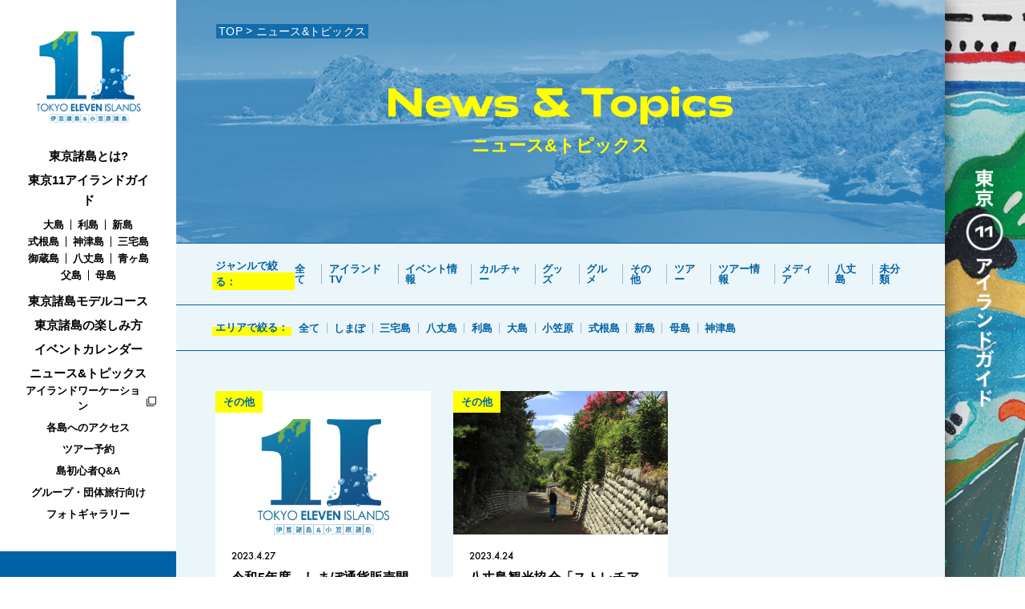

--- FILE ---
content_type: text/html; charset=UTF-8
request_url: https://www.tokyo-islands.com/date/2023/04/
body_size: 8262
content:
<!DOCTYPE html>
<html lang="ja">
<head>
<!-- Google Tag Manager -->
<script>(function(w,d,s,l,i){w[l]=w[l]||[];w[l].push({'gtm.start':
new Date().getTime(),event:'gtm.js'});var f=d.getElementsByTagName(s)[0],
j=d.createElement(s),dl=l!='dataLayer'?'&l='+l:'';j.async=true;j.src=
'https://www.googletagmanager.com/gtm.js?id='+i+dl;f.parentNode.insertBefore(j,f);
})(window,document,'script','dataLayer','GTM-NWMBH6Z');</script>
<!-- End Google Tag Manager -->
<meta charset="UTF-8">
<meta http-equiv="X-UA-Compatible" content="IE=edge">
<meta name="viewport" content="width=device-width,initial-scale=1.0">
<title>ニュース | 東京アイランドドットコム | 東京諸島観光連携推進協議会 公式サイト</title>

<!-- meta -->
<meta name="description" content="伊豆諸島・小笠原諸島の観光情報、旬の情報、イベント情報などをご紹介する東京諸島観光連携推進協議会の公式サイトです。">
<meta name="keywords" content="小笠原諸島,東京諸島,伊豆七島,伊豆諸島,小笠原,大島,利島,新島,式根島,神津島,三宅島,御蔵島,八丈島,青ヶ島,父島,母島,諸島,ツアー,旅行,ホテル,飛行機,観光,船.離島">
<meta name="format-detection" content="telephone=no">

<link rel="icon" href="https://www.tokyo-islands.com/assets/images/favicon.ico">
<link rel="shortcut icon" href="https://www.tokyo-islands.com/assets/images/favicon.ico">

<!-- OGP -->
<meta property="og:title" content="ニュース | 東京アイランドドットコム | 東京諸島観光連携推進協議会 公式サイト">
<meta property="og:type" content="website">
<meta property="og:description" content="伊豆諸島・小笠原諸島の観光情報、旬の情報、イベント情報などをご紹介する東京諸島観光連携推進協議会の公式サイトです。">
<meta property="og:url" content="hhttps://www.tokyo-islands.com/news/">
<meta property="og:image" content="https://www.tokyo-islands.com/assets/images/ogp.jpg">
<meta property="og:locale" content="ja_JP">

<!-- TWITTER -->
<meta name="twitter:card" content="summary_large_image">
<meta name="twitter:site" content="@tokyo11islands">
<meta name="twitter:image" content="https://www.tokyo-islands.com/assets/images/ogp.jpg">

<meta name='robots' content='max-image-preview:large' />
<link rel='dns-prefetch' href='//www.google.com' />
<style id='wp-img-auto-sizes-contain-inline-css' type='text/css'>
img:is([sizes=auto i],[sizes^="auto," i]){contain-intrinsic-size:3000px 1500px}
/*# sourceURL=wp-img-auto-sizes-contain-inline-css */
</style>
<style id='wp-emoji-styles-inline-css' type='text/css'>

	img.wp-smiley, img.emoji {
		display: inline !important;
		border: none !important;
		box-shadow: none !important;
		height: 1em !important;
		width: 1em !important;
		margin: 0 0.07em !important;
		vertical-align: -0.1em !important;
		background: none !important;
		padding: 0 !important;
	}
/*# sourceURL=wp-emoji-styles-inline-css */
</style>
<style id='wp-block-library-inline-css' type='text/css'>
:root{--wp-block-synced-color:#7a00df;--wp-block-synced-color--rgb:122,0,223;--wp-bound-block-color:var(--wp-block-synced-color);--wp-editor-canvas-background:#ddd;--wp-admin-theme-color:#007cba;--wp-admin-theme-color--rgb:0,124,186;--wp-admin-theme-color-darker-10:#006ba1;--wp-admin-theme-color-darker-10--rgb:0,107,160.5;--wp-admin-theme-color-darker-20:#005a87;--wp-admin-theme-color-darker-20--rgb:0,90,135;--wp-admin-border-width-focus:2px}@media (min-resolution:192dpi){:root{--wp-admin-border-width-focus:1.5px}}.wp-element-button{cursor:pointer}:root .has-very-light-gray-background-color{background-color:#eee}:root .has-very-dark-gray-background-color{background-color:#313131}:root .has-very-light-gray-color{color:#eee}:root .has-very-dark-gray-color{color:#313131}:root .has-vivid-green-cyan-to-vivid-cyan-blue-gradient-background{background:linear-gradient(135deg,#00d084,#0693e3)}:root .has-purple-crush-gradient-background{background:linear-gradient(135deg,#34e2e4,#4721fb 50%,#ab1dfe)}:root .has-hazy-dawn-gradient-background{background:linear-gradient(135deg,#faaca8,#dad0ec)}:root .has-subdued-olive-gradient-background{background:linear-gradient(135deg,#fafae1,#67a671)}:root .has-atomic-cream-gradient-background{background:linear-gradient(135deg,#fdd79a,#004a59)}:root .has-nightshade-gradient-background{background:linear-gradient(135deg,#330968,#31cdcf)}:root .has-midnight-gradient-background{background:linear-gradient(135deg,#020381,#2874fc)}:root{--wp--preset--font-size--normal:16px;--wp--preset--font-size--huge:42px}.has-regular-font-size{font-size:1em}.has-larger-font-size{font-size:2.625em}.has-normal-font-size{font-size:var(--wp--preset--font-size--normal)}.has-huge-font-size{font-size:var(--wp--preset--font-size--huge)}.has-text-align-center{text-align:center}.has-text-align-left{text-align:left}.has-text-align-right{text-align:right}.has-fit-text{white-space:nowrap!important}#end-resizable-editor-section{display:none}.aligncenter{clear:both}.items-justified-left{justify-content:flex-start}.items-justified-center{justify-content:center}.items-justified-right{justify-content:flex-end}.items-justified-space-between{justify-content:space-between}.screen-reader-text{border:0;clip-path:inset(50%);height:1px;margin:-1px;overflow:hidden;padding:0;position:absolute;width:1px;word-wrap:normal!important}.screen-reader-text:focus{background-color:#ddd;clip-path:none;color:#444;display:block;font-size:1em;height:auto;left:5px;line-height:normal;padding:15px 23px 14px;text-decoration:none;top:5px;width:auto;z-index:100000}html :where(.has-border-color){border-style:solid}html :where([style*=border-top-color]){border-top-style:solid}html :where([style*=border-right-color]){border-right-style:solid}html :where([style*=border-bottom-color]){border-bottom-style:solid}html :where([style*=border-left-color]){border-left-style:solid}html :where([style*=border-width]){border-style:solid}html :where([style*=border-top-width]){border-top-style:solid}html :where([style*=border-right-width]){border-right-style:solid}html :where([style*=border-bottom-width]){border-bottom-style:solid}html :where([style*=border-left-width]){border-left-style:solid}html :where(img[class*=wp-image-]){height:auto;max-width:100%}:where(figure){margin:0 0 1em}html :where(.is-position-sticky){--wp-admin--admin-bar--position-offset:var(--wp-admin--admin-bar--height,0px)}@media screen and (max-width:600px){html :where(.is-position-sticky){--wp-admin--admin-bar--position-offset:0px}}

/*# sourceURL=wp-block-library-inline-css */
</style><style id='global-styles-inline-css' type='text/css'>
:root{--wp--preset--aspect-ratio--square: 1;--wp--preset--aspect-ratio--4-3: 4/3;--wp--preset--aspect-ratio--3-4: 3/4;--wp--preset--aspect-ratio--3-2: 3/2;--wp--preset--aspect-ratio--2-3: 2/3;--wp--preset--aspect-ratio--16-9: 16/9;--wp--preset--aspect-ratio--9-16: 9/16;--wp--preset--color--black: #000000;--wp--preset--color--cyan-bluish-gray: #abb8c3;--wp--preset--color--white: #ffffff;--wp--preset--color--pale-pink: #f78da7;--wp--preset--color--vivid-red: #cf2e2e;--wp--preset--color--luminous-vivid-orange: #ff6900;--wp--preset--color--luminous-vivid-amber: #fcb900;--wp--preset--color--light-green-cyan: #7bdcb5;--wp--preset--color--vivid-green-cyan: #00d084;--wp--preset--color--pale-cyan-blue: #8ed1fc;--wp--preset--color--vivid-cyan-blue: #0693e3;--wp--preset--color--vivid-purple: #9b51e0;--wp--preset--gradient--vivid-cyan-blue-to-vivid-purple: linear-gradient(135deg,rgb(6,147,227) 0%,rgb(155,81,224) 100%);--wp--preset--gradient--light-green-cyan-to-vivid-green-cyan: linear-gradient(135deg,rgb(122,220,180) 0%,rgb(0,208,130) 100%);--wp--preset--gradient--luminous-vivid-amber-to-luminous-vivid-orange: linear-gradient(135deg,rgb(252,185,0) 0%,rgb(255,105,0) 100%);--wp--preset--gradient--luminous-vivid-orange-to-vivid-red: linear-gradient(135deg,rgb(255,105,0) 0%,rgb(207,46,46) 100%);--wp--preset--gradient--very-light-gray-to-cyan-bluish-gray: linear-gradient(135deg,rgb(238,238,238) 0%,rgb(169,184,195) 100%);--wp--preset--gradient--cool-to-warm-spectrum: linear-gradient(135deg,rgb(74,234,220) 0%,rgb(151,120,209) 20%,rgb(207,42,186) 40%,rgb(238,44,130) 60%,rgb(251,105,98) 80%,rgb(254,248,76) 100%);--wp--preset--gradient--blush-light-purple: linear-gradient(135deg,rgb(255,206,236) 0%,rgb(152,150,240) 100%);--wp--preset--gradient--blush-bordeaux: linear-gradient(135deg,rgb(254,205,165) 0%,rgb(254,45,45) 50%,rgb(107,0,62) 100%);--wp--preset--gradient--luminous-dusk: linear-gradient(135deg,rgb(255,203,112) 0%,rgb(199,81,192) 50%,rgb(65,88,208) 100%);--wp--preset--gradient--pale-ocean: linear-gradient(135deg,rgb(255,245,203) 0%,rgb(182,227,212) 50%,rgb(51,167,181) 100%);--wp--preset--gradient--electric-grass: linear-gradient(135deg,rgb(202,248,128) 0%,rgb(113,206,126) 100%);--wp--preset--gradient--midnight: linear-gradient(135deg,rgb(2,3,129) 0%,rgb(40,116,252) 100%);--wp--preset--font-size--small: 13px;--wp--preset--font-size--medium: 20px;--wp--preset--font-size--large: 36px;--wp--preset--font-size--x-large: 42px;--wp--preset--spacing--20: 0.44rem;--wp--preset--spacing--30: 0.67rem;--wp--preset--spacing--40: 1rem;--wp--preset--spacing--50: 1.5rem;--wp--preset--spacing--60: 2.25rem;--wp--preset--spacing--70: 3.38rem;--wp--preset--spacing--80: 5.06rem;--wp--preset--shadow--natural: 6px 6px 9px rgba(0, 0, 0, 0.2);--wp--preset--shadow--deep: 12px 12px 50px rgba(0, 0, 0, 0.4);--wp--preset--shadow--sharp: 6px 6px 0px rgba(0, 0, 0, 0.2);--wp--preset--shadow--outlined: 6px 6px 0px -3px rgb(255, 255, 255), 6px 6px rgb(0, 0, 0);--wp--preset--shadow--crisp: 6px 6px 0px rgb(0, 0, 0);}:where(.is-layout-flex){gap: 0.5em;}:where(.is-layout-grid){gap: 0.5em;}body .is-layout-flex{display: flex;}.is-layout-flex{flex-wrap: wrap;align-items: center;}.is-layout-flex > :is(*, div){margin: 0;}body .is-layout-grid{display: grid;}.is-layout-grid > :is(*, div){margin: 0;}:where(.wp-block-columns.is-layout-flex){gap: 2em;}:where(.wp-block-columns.is-layout-grid){gap: 2em;}:where(.wp-block-post-template.is-layout-flex){gap: 1.25em;}:where(.wp-block-post-template.is-layout-grid){gap: 1.25em;}.has-black-color{color: var(--wp--preset--color--black) !important;}.has-cyan-bluish-gray-color{color: var(--wp--preset--color--cyan-bluish-gray) !important;}.has-white-color{color: var(--wp--preset--color--white) !important;}.has-pale-pink-color{color: var(--wp--preset--color--pale-pink) !important;}.has-vivid-red-color{color: var(--wp--preset--color--vivid-red) !important;}.has-luminous-vivid-orange-color{color: var(--wp--preset--color--luminous-vivid-orange) !important;}.has-luminous-vivid-amber-color{color: var(--wp--preset--color--luminous-vivid-amber) !important;}.has-light-green-cyan-color{color: var(--wp--preset--color--light-green-cyan) !important;}.has-vivid-green-cyan-color{color: var(--wp--preset--color--vivid-green-cyan) !important;}.has-pale-cyan-blue-color{color: var(--wp--preset--color--pale-cyan-blue) !important;}.has-vivid-cyan-blue-color{color: var(--wp--preset--color--vivid-cyan-blue) !important;}.has-vivid-purple-color{color: var(--wp--preset--color--vivid-purple) !important;}.has-black-background-color{background-color: var(--wp--preset--color--black) !important;}.has-cyan-bluish-gray-background-color{background-color: var(--wp--preset--color--cyan-bluish-gray) !important;}.has-white-background-color{background-color: var(--wp--preset--color--white) !important;}.has-pale-pink-background-color{background-color: var(--wp--preset--color--pale-pink) !important;}.has-vivid-red-background-color{background-color: var(--wp--preset--color--vivid-red) !important;}.has-luminous-vivid-orange-background-color{background-color: var(--wp--preset--color--luminous-vivid-orange) !important;}.has-luminous-vivid-amber-background-color{background-color: var(--wp--preset--color--luminous-vivid-amber) !important;}.has-light-green-cyan-background-color{background-color: var(--wp--preset--color--light-green-cyan) !important;}.has-vivid-green-cyan-background-color{background-color: var(--wp--preset--color--vivid-green-cyan) !important;}.has-pale-cyan-blue-background-color{background-color: var(--wp--preset--color--pale-cyan-blue) !important;}.has-vivid-cyan-blue-background-color{background-color: var(--wp--preset--color--vivid-cyan-blue) !important;}.has-vivid-purple-background-color{background-color: var(--wp--preset--color--vivid-purple) !important;}.has-black-border-color{border-color: var(--wp--preset--color--black) !important;}.has-cyan-bluish-gray-border-color{border-color: var(--wp--preset--color--cyan-bluish-gray) !important;}.has-white-border-color{border-color: var(--wp--preset--color--white) !important;}.has-pale-pink-border-color{border-color: var(--wp--preset--color--pale-pink) !important;}.has-vivid-red-border-color{border-color: var(--wp--preset--color--vivid-red) !important;}.has-luminous-vivid-orange-border-color{border-color: var(--wp--preset--color--luminous-vivid-orange) !important;}.has-luminous-vivid-amber-border-color{border-color: var(--wp--preset--color--luminous-vivid-amber) !important;}.has-light-green-cyan-border-color{border-color: var(--wp--preset--color--light-green-cyan) !important;}.has-vivid-green-cyan-border-color{border-color: var(--wp--preset--color--vivid-green-cyan) !important;}.has-pale-cyan-blue-border-color{border-color: var(--wp--preset--color--pale-cyan-blue) !important;}.has-vivid-cyan-blue-border-color{border-color: var(--wp--preset--color--vivid-cyan-blue) !important;}.has-vivid-purple-border-color{border-color: var(--wp--preset--color--vivid-purple) !important;}.has-vivid-cyan-blue-to-vivid-purple-gradient-background{background: var(--wp--preset--gradient--vivid-cyan-blue-to-vivid-purple) !important;}.has-light-green-cyan-to-vivid-green-cyan-gradient-background{background: var(--wp--preset--gradient--light-green-cyan-to-vivid-green-cyan) !important;}.has-luminous-vivid-amber-to-luminous-vivid-orange-gradient-background{background: var(--wp--preset--gradient--luminous-vivid-amber-to-luminous-vivid-orange) !important;}.has-luminous-vivid-orange-to-vivid-red-gradient-background{background: var(--wp--preset--gradient--luminous-vivid-orange-to-vivid-red) !important;}.has-very-light-gray-to-cyan-bluish-gray-gradient-background{background: var(--wp--preset--gradient--very-light-gray-to-cyan-bluish-gray) !important;}.has-cool-to-warm-spectrum-gradient-background{background: var(--wp--preset--gradient--cool-to-warm-spectrum) !important;}.has-blush-light-purple-gradient-background{background: var(--wp--preset--gradient--blush-light-purple) !important;}.has-blush-bordeaux-gradient-background{background: var(--wp--preset--gradient--blush-bordeaux) !important;}.has-luminous-dusk-gradient-background{background: var(--wp--preset--gradient--luminous-dusk) !important;}.has-pale-ocean-gradient-background{background: var(--wp--preset--gradient--pale-ocean) !important;}.has-electric-grass-gradient-background{background: var(--wp--preset--gradient--electric-grass) !important;}.has-midnight-gradient-background{background: var(--wp--preset--gradient--midnight) !important;}.has-small-font-size{font-size: var(--wp--preset--font-size--small) !important;}.has-medium-font-size{font-size: var(--wp--preset--font-size--medium) !important;}.has-large-font-size{font-size: var(--wp--preset--font-size--large) !important;}.has-x-large-font-size{font-size: var(--wp--preset--font-size--x-large) !important;}
/*# sourceURL=global-styles-inline-css */
</style>

<style id='classic-theme-styles-inline-css' type='text/css'>
/*! This file is auto-generated */
.wp-block-button__link{color:#fff;background-color:#32373c;border-radius:9999px;box-shadow:none;text-decoration:none;padding:calc(.667em + 2px) calc(1.333em + 2px);font-size:1.125em}.wp-block-file__button{background:#32373c;color:#fff;text-decoration:none}
/*# sourceURL=/wp-includes/css/classic-themes.min.css */
</style>
<link rel='stylesheet' id='contact-form-7-css' href='https://www.tokyo-islands.com/wp/wp-content/plugins/contact-form-7/includes/css/styles.css?ver=5.5.6.1' type='text/css' media='all' />
<link rel='stylesheet' id='cf7msm_styles-css' href='https://www.tokyo-islands.com/wp/wp-content/plugins/contact-form-7-multi-step-module/resources/cf7msm.css?ver=4.1.92' type='text/css' media='all' />
<script type="text/javascript" src="https://www.tokyo-islands.com/wp/wp-includes/js/jquery/jquery.min.js?ver=3.7.1" id="jquery-core-js"></script>
<script type="text/javascript" src="https://www.tokyo-islands.com/wp/wp-includes/js/jquery/jquery-migrate.min.js?ver=3.4.1" id="jquery-migrate-js"></script>
<link rel="https://api.w.org/" href="https://www.tokyo-islands.com/wp-json/" /><link rel="EditURI" type="application/rsd+xml" title="RSD" href="https://www.tokyo-islands.com/wp/xmlrpc.php?rsd" />
<meta name="generator" content="WordPress 6.9" />

<!-- link -->
<link rel="stylesheet" href="/assets/css/base.css">
<link rel="stylesheet" href="/assets/css/news.css">

</head>
<body>
<!-- Google Tag Manager (noscript) -->
<noscript><iframe src="https://www.googletagmanager.com/ns.html?id=GTM-NWMBH6Z"
height="0" width="0" style="display:none;visibility:hidden"></iframe></noscript>
<!-- End Google Tag Manager (noscript) -->
<div class="loading" id="loading">
	<div class="inner">
		<p class="fontEn">LOADING</p>
	</div>
</div>

<div id="wrapper">
	<div class="baseLyt">
		<div class="headCol">
			<header class="header">
	<div class="inner">
		<h1 class="logo"><a href="/"><img src="/assets/images/logo.png" alt="TOKYO ELEVEN ISLANDS 伊豆諸島&amp;小笠原諸島"></a></h1>
		<div class="navWrap">
			<div class="btn">
				<button class="navBtn" id="navBtn"><span><span>MENU</span></span></button>
			</div>
			<div class="navBody" id="navBody">
				<nav>
					<p class="top"><a href="/"><img src="/assets/images/logo.png" alt="TOKYO ELEVEN ISLANDS 伊豆諸島&amp;小笠原諸島"></a></p>
					<ul class="link">
						<li><a href="/#about">東京諸島とは?</a></li>
						<li><a href="/about/">東京11アイランドガイド</a>
							<ul class="islandLink">
								<li><a href="/about/oshima/">大島</a></li>
								<li><a href="/about/toshima/">利島</a></li>
								<li><a href="/about/niijima/">新島</a></li>
								<li><a href="/about/shikinejima/">式根島</a></li>
								<li><a href="/about/kozushima/">神津島</a></li>
								<li><a href="/about/miyakejima/">三宅島</a></li>
								<li><a href="/about/mikurashima/">御蔵島</a></li>
								<li><a href="/about/hachijojima/">八丈島</a></li>
								<li><a href="/about/aogashima/">青ヶ島</a></li>
								<li><a href="/about/chichijima/">父島</a></li>
								<li><a href="/about/hahajima/">母島</a></li>
							</ul>
						</li>
						<li><a href="/#model-course">東京諸島モデルコース</a></li>
						<li><a href="/#enjoy">東京諸島の楽しみ方</a></li>
						<li><a href="/event/">イベントカレンダー</a></li>
						<li><a href="/news/">ニュース&amp;トピックス</a></li>
					</ul>
					<ul class="sub">
						<li><a href="https://workation.tokyo-islands.com/" target="_blank">アイランドワーケーション</a></li>
						<li><a href="/access/">各島へのアクセス</a></li>
						<li><a href="/tour/tour-001/">ツアー予約</a></li>
						<li><a href="/qa/">島初心者Q&amp;A</a></li>
						<li><a href="/group/">グループ・団体旅行向け</a></li>
						<li><a href="/photo/">フォトギャラリー</a></li>
					</ul>
				</nav>
			</div>
			<div class="inq">
				<p><a href="/contact/">お問い合わせ</a></p>
			</div>
		</div>
	</div>
<!-- [header] --></header>		<!-- [headCol] --></div>
		<section class="mainCol">
			<main class="main">
				<div class="lowerLyt">
					<div class="heading news">
						<h2 class="hdg02"><span class="en news"><img src="/assets/images/news/hdg_news.svg" alt="News &amp; Topics"></span>
						<span class="ja">ニュース&amp;トピックス</span></h2>
						<div class="breadCrumb">
							<ul>
								<li><a href="/">TOP</a></li>
								<li>ニュース&amp;トピックス</li>
							</ul>
						</div>
					<!-- [heading] --></div>
										<div class="body">
						<div class="newsArchive">
							<div class="newsSort">
								<div class="spSelect">
									<div class="block sort01">
										<label>
											<select class="sortSelect">
												<option value=""></option>
												<option value="/news/">全て</option>
												<option value="https://www.tokyo-islands.com/category/islandtv/">アイランドTV</option><option value="https://www.tokyo-islands.com/category/%e3%82%a4%e3%83%99%e3%83%b3%e3%83%88%e6%83%85%e5%a0%b1/">イベント情報</option><option value="https://www.tokyo-islands.com/category/culture/">カルチャー</option><option value="https://www.tokyo-islands.com/category/%e3%82%b0%e3%83%83%e3%82%ba/">グッズ</option><option value="https://www.tokyo-islands.com/category/gourmet/">グルメ</option><option value="https://www.tokyo-islands.com/category/other/">その他</option><option value="https://www.tokyo-islands.com/category/tour/">ツアー</option><option value="https://www.tokyo-islands.com/category/%e3%83%84%e3%82%a2%e3%83%bc%e6%83%85%e5%a0%b1/">ツアー情報</option><option value="https://www.tokyo-islands.com/category/%e3%83%a1%e3%83%87%e3%82%a3%e3%82%a2/">メディア</option><option value="https://www.tokyo-islands.com/category/%e5%85%ab%e4%b8%88%e5%b3%b6/">八丈島</option><option value="https://www.tokyo-islands.com/category/uncategorized/">未分類</option>											</select>
										</label>
									</div>
									<div class="block sort02">
										<label>
											<select class="sortSelect">
												<option value=""></option>
												<option value="/news/">全て</option>
												<option value="https://www.tokyo-islands.com/tag/%e3%81%97%e3%81%be%e3%81%bd/">しまぽ</option><option value="https://www.tokyo-islands.com/tag/miyakejima/">三宅島</option><option value="https://www.tokyo-islands.com/tag/hachijojima/">八丈島</option><option value="https://www.tokyo-islands.com/tag/toshima/">利島</option><option value="https://www.tokyo-islands.com/tag/oshima/">大島</option><option value="https://www.tokyo-islands.com/tag/%e5%b0%8f%e7%ac%a0%e5%8e%9f/">小笠原</option><option value="https://www.tokyo-islands.com/tag/shikinejima/">式根島</option><option value="https://www.tokyo-islands.com/tag/niijima/">新島</option><option value="https://www.tokyo-islands.com/tag/hahajima/">母島</option><option value="https://www.tokyo-islands.com/tag/kozushima/">神津島</option>											</select>
										</label>
									</div>
								<!-- [spSelect] --></div>
								<div class="pcSortlink">
									<div class="block">
										<p><span>ジャンルで絞る：</span></p>
										<div class="link">
											<ul>
												<li><a href="/news/">全て</a></li>
												<li><a href="https://www.tokyo-islands.com/category/islandtv/">アイランドTV</a></li><li><a href="https://www.tokyo-islands.com/category/%e3%82%a4%e3%83%99%e3%83%b3%e3%83%88%e6%83%85%e5%a0%b1/">イベント情報</a></li><li><a href="https://www.tokyo-islands.com/category/culture/">カルチャー</a></li><li><a href="https://www.tokyo-islands.com/category/%e3%82%b0%e3%83%83%e3%82%ba/">グッズ</a></li><li><a href="https://www.tokyo-islands.com/category/gourmet/">グルメ</a></li><li><a href="https://www.tokyo-islands.com/category/other/">その他</a></li><li><a href="https://www.tokyo-islands.com/category/tour/">ツアー</a></li><li><a href="https://www.tokyo-islands.com/category/%e3%83%84%e3%82%a2%e3%83%bc%e6%83%85%e5%a0%b1/">ツアー情報</a></li><li><a href="https://www.tokyo-islands.com/category/%e3%83%a1%e3%83%87%e3%82%a3%e3%82%a2/">メディア</a></li><li><a href="https://www.tokyo-islands.com/category/%e5%85%ab%e4%b8%88%e5%b3%b6/">八丈島</a></li><li><a href="https://www.tokyo-islands.com/category/uncategorized/">未分類</a></li>											</ul>
										</div>
									</div>
									<div class="block">
										<p><span>エリアで絞る：</span></p>
										<div class="link">
											<ul>
												<li><a href="/news/">全て</a></li>
												<li><a href="https://www.tokyo-islands.com/tag/%e3%81%97%e3%81%be%e3%81%bd/">しまぽ</a></li><li><a href="https://www.tokyo-islands.com/tag/miyakejima/">三宅島</a></li><li><a href="https://www.tokyo-islands.com/tag/hachijojima/">八丈島</a></li><li><a href="https://www.tokyo-islands.com/tag/toshima/">利島</a></li><li><a href="https://www.tokyo-islands.com/tag/oshima/">大島</a></li><li><a href="https://www.tokyo-islands.com/tag/%e5%b0%8f%e7%ac%a0%e5%8e%9f/">小笠原</a></li><li><a href="https://www.tokyo-islands.com/tag/shikinejima/">式根島</a></li><li><a href="https://www.tokyo-islands.com/tag/niijima/">新島</a></li><li><a href="https://www.tokyo-islands.com/tag/hahajima/">母島</a></li><li><a href="https://www.tokyo-islands.com/tag/kozushima/">神津島</a></li>											</ul>
										</div>
									</div>
								<!-- [pcSortlink] --></div>
							<!-- [newsSort] --></div>
														<div class="archiveLyt">
																<article class="col scrEff">
									<a href="https://www.tokyo-islands.com/news/other/660/">
										<div class="image">
																				<span style="background-image: url('https://www.tokyo-islands.com/wp/wp-content/uploads/2021/10/11islands_logo伊豆諸島＆小笠原諸島.png');"></span>
																				<p class="cat">その他</p>
										</div>
										<div class="cap">
											<p class="date fontEn">2023.4.27</p>
											<p class="title">令和5年度　しまぽ通貨販売開始のお知らせ</p>
																					</div>
									</a>
								</article>
																<article class="col scrEff">
									<a href="https://www.tokyo-islands.com/news/other/658/">
										<div class="image">
																				<span style="background-image: url('https://www.tokyo-islands.com/wp/wp-content/uploads/2022/04/大里の玉石垣_MG_1830.jpg');"></span>
																				<p class="cat">その他</p>
										</div>
										<div class="cap">
											<p class="date fontEn">2023.4.24</p>
											<p class="title">八丈島観光協会「ストレチア号」【GW限定・観光バス】のご案内</p>
																						<ul class="tag">
												<li>八丈島</li>											</ul>
																					</div>
									</a>
								</article>
															<!-- [archiveLyt] --></div>
																				<!-- [newsArchive] --></div>
					<!-- [body] --></div>
				<!-- [lowerLyt] --></div>
			<!-- [main] --></main>
			<footer class="footer">
	<div class="bnr">
		<ul>
			<li>
				<a href="/assets/images/tokyoislands_perfectnavi_2025.pdf" target="_blank" class="props footBnr">
					<figure>
						<img src="/assets/images/footer_bnr01.jpg" alt="TOKYOISLAND Perfct NAVI">
						<figcaption>島へ行きたい人必見！東京の11島を一挙紹介するデジタルガイドブックを作りました。</figcaption>
					</figure>
				</a>
			</li>
			<li>
				<a href="/passport/" target="_blank" class="props footBnr">
					<figure>
						<img src="/assets/images/footer_bnr02.jpg" alt="電子しまぽ">
						<figcaption>電子しまぽスタンプラリー（東京島めぐりパスポート）の情報はこちらです。</figcaption>
					</figure>
				</a>
			</li>
			<li>
				<a href="https://shimapo.com/" target="_blank" class="props footBnr">
					<figure>
						<img src="/assets/images/footer_bnr07.png" alt="しまぽ通貨">
						<figcaption>しまぽ通貨の情報はこちらです。</figcaption>
					</figure>
				</a>
			</li>
			<li>
				<a href="https://shima.metro.tokyo.lg.jp/" target="_blank" class="props footBnr">
					<figure>
						<img src="/assets/images/bnr_shima_252x252.jpg" alt="言葉にあまる出会いを、島で。">
						<figcaption>東京の島の魅力をご紹介します。本サイトは東京都「島しょ地域魅力PR事業」によって運営されています。</figcaption>
					</figure>
				</a>
			</li>
			<li>
				<a href="https://www.islandaccess.metro.tokyo.lg.jp/" target="_blank" class="props footBnr">
					<figure>
						<img src="/assets/images/footer_bnr06.jpg" alt="東京宝島うみそら便">
						<figcaption>島しょ船舶・航空機の時刻や運航状況等の交通情報を一元的に提供する Web サイトです。</figcaption>
					</figure>
				</a>
			</li>
			<li>
				<a href="https://www.ch-files.net/tokyo-11-islands/" target="_blank" class="props footBnr">
					<figure>
						<img src="/assets/images/footer_bnr08.jpg" alt="僕たちの冒険の旅">
						<figcaption>高校生が東京諸島へ冒険旅行！島旅の魅力を取材しました。</figcaption>
					</figure>
				</a>
			</li>
		</ul>
	</div>
	<div class="inner">
		<ul class="link">
			<li><a href="/privacy/">プライバシーポリシー</a></li>
			<li><a href="/company/">運営会社</a></li>
		</ul>
		<p class="copy">著作：東京諸島観光連携推進協議会 2021 All Rights Reserved.</p>
		<p class="credit">大島観光協会,利島村,新島観光協会,式根島観光協会,神津島観光協会,三宅島観光協会,御蔵島観光協会,八丈島観光協会,青ヶ島村,小笠原村観光協会,小笠原母島観光協会,小笠原村観光局</p>
	</div>
<!-- [footer] --></footer>		<!-- [mainCol] --></section>
	<!-- [baseLyt] --></div>
	<div class="sideLink">
	<p><a href="/about/"><span><img src="/assets/images/islands11_text.png" alt="東京11アイランドガイド"></span></a></p>
<!-- [sideLink] --></div><!-- [#wrapper] --></div>

<script type="speculationrules">
{"prefetch":[{"source":"document","where":{"and":[{"href_matches":"/*"},{"not":{"href_matches":["/wp/wp-*.php","/wp/wp-admin/*","/wp/wp-content/uploads/*","/wp/wp-content/*","/wp/wp-content/plugins/*","/wp/wp-content/themes/tokyoislands/*","/*\\?(.+)"]}},{"not":{"selector_matches":"a[rel~=\"nofollow\"]"}},{"not":{"selector_matches":".no-prefetch, .no-prefetch a"}}]},"eagerness":"conservative"}]}
</script>
<script type="text/javascript" src="https://www.tokyo-islands.com/wp/wp-includes/js/dist/vendor/wp-polyfill.min.js?ver=3.15.0" id="wp-polyfill-js"></script>
<script type="text/javascript" id="contact-form-7-js-extra">
/* <![CDATA[ */
var wpcf7 = {"api":{"root":"https://www.tokyo-islands.com/wp-json/","namespace":"contact-form-7/v1"}};
//# sourceURL=contact-form-7-js-extra
/* ]]> */
</script>
<script type="text/javascript" src="https://www.tokyo-islands.com/wp/wp-content/plugins/contact-form-7/includes/js/index.js?ver=5.5.6.1" id="contact-form-7-js"></script>
<script type="text/javascript" id="cf7msm-js-extra">
/* <![CDATA[ */
var cf7msm_posted_data = [];
//# sourceURL=cf7msm-js-extra
/* ]]> */
</script>
<script type="text/javascript" src="https://www.tokyo-islands.com/wp/wp-content/plugins/contact-form-7-multi-step-module/resources/cf7msm.min.js?ver=4.1.92" id="cf7msm-js"></script>
<script type="text/javascript" src="https://www.google.com/recaptcha/api.js?render=6LcY1_8gAAAAAGJxnj3Xzv15lbRvD-ssvL86HOxz&amp;ver=3.0" id="google-recaptcha-js"></script>
<script type="text/javascript" id="wpcf7-recaptcha-js-extra">
/* <![CDATA[ */
var wpcf7_recaptcha = {"sitekey":"6LcY1_8gAAAAAGJxnj3Xzv15lbRvD-ssvL86HOxz","actions":{"homepage":"homepage","contactform":"contactform"}};
//# sourceURL=wpcf7-recaptcha-js-extra
/* ]]> */
</script>
<script type="text/javascript" src="https://www.tokyo-islands.com/wp/wp-content/plugins/contact-form-7/modules/recaptcha/index.js?ver=5.5.6.1" id="wpcf7-recaptcha-js"></script>
<script id="wp-emoji-settings" type="application/json">
{"baseUrl":"https://s.w.org/images/core/emoji/17.0.2/72x72/","ext":".png","svgUrl":"https://s.w.org/images/core/emoji/17.0.2/svg/","svgExt":".svg","source":{"concatemoji":"https://www.tokyo-islands.com/wp/wp-includes/js/wp-emoji-release.min.js?ver=6.9"}}
</script>
<script type="module">
/* <![CDATA[ */
/*! This file is auto-generated */
const a=JSON.parse(document.getElementById("wp-emoji-settings").textContent),o=(window._wpemojiSettings=a,"wpEmojiSettingsSupports"),s=["flag","emoji"];function i(e){try{var t={supportTests:e,timestamp:(new Date).valueOf()};sessionStorage.setItem(o,JSON.stringify(t))}catch(e){}}function c(e,t,n){e.clearRect(0,0,e.canvas.width,e.canvas.height),e.fillText(t,0,0);t=new Uint32Array(e.getImageData(0,0,e.canvas.width,e.canvas.height).data);e.clearRect(0,0,e.canvas.width,e.canvas.height),e.fillText(n,0,0);const a=new Uint32Array(e.getImageData(0,0,e.canvas.width,e.canvas.height).data);return t.every((e,t)=>e===a[t])}function p(e,t){e.clearRect(0,0,e.canvas.width,e.canvas.height),e.fillText(t,0,0);var n=e.getImageData(16,16,1,1);for(let e=0;e<n.data.length;e++)if(0!==n.data[e])return!1;return!0}function u(e,t,n,a){switch(t){case"flag":return n(e,"\ud83c\udff3\ufe0f\u200d\u26a7\ufe0f","\ud83c\udff3\ufe0f\u200b\u26a7\ufe0f")?!1:!n(e,"\ud83c\udde8\ud83c\uddf6","\ud83c\udde8\u200b\ud83c\uddf6")&&!n(e,"\ud83c\udff4\udb40\udc67\udb40\udc62\udb40\udc65\udb40\udc6e\udb40\udc67\udb40\udc7f","\ud83c\udff4\u200b\udb40\udc67\u200b\udb40\udc62\u200b\udb40\udc65\u200b\udb40\udc6e\u200b\udb40\udc67\u200b\udb40\udc7f");case"emoji":return!a(e,"\ud83e\u1fac8")}return!1}function f(e,t,n,a){let r;const o=(r="undefined"!=typeof WorkerGlobalScope&&self instanceof WorkerGlobalScope?new OffscreenCanvas(300,150):document.createElement("canvas")).getContext("2d",{willReadFrequently:!0}),s=(o.textBaseline="top",o.font="600 32px Arial",{});return e.forEach(e=>{s[e]=t(o,e,n,a)}),s}function r(e){var t=document.createElement("script");t.src=e,t.defer=!0,document.head.appendChild(t)}a.supports={everything:!0,everythingExceptFlag:!0},new Promise(t=>{let n=function(){try{var e=JSON.parse(sessionStorage.getItem(o));if("object"==typeof e&&"number"==typeof e.timestamp&&(new Date).valueOf()<e.timestamp+604800&&"object"==typeof e.supportTests)return e.supportTests}catch(e){}return null}();if(!n){if("undefined"!=typeof Worker&&"undefined"!=typeof OffscreenCanvas&&"undefined"!=typeof URL&&URL.createObjectURL&&"undefined"!=typeof Blob)try{var e="postMessage("+f.toString()+"("+[JSON.stringify(s),u.toString(),c.toString(),p.toString()].join(",")+"));",a=new Blob([e],{type:"text/javascript"});const r=new Worker(URL.createObjectURL(a),{name:"wpTestEmojiSupports"});return void(r.onmessage=e=>{i(n=e.data),r.terminate(),t(n)})}catch(e){}i(n=f(s,u,c,p))}t(n)}).then(e=>{for(const n in e)a.supports[n]=e[n],a.supports.everything=a.supports.everything&&a.supports[n],"flag"!==n&&(a.supports.everythingExceptFlag=a.supports.everythingExceptFlag&&a.supports[n]);var t;a.supports.everythingExceptFlag=a.supports.everythingExceptFlag&&!a.supports.flag,a.supports.everything||((t=a.source||{}).concatemoji?r(t.concatemoji):t.wpemoji&&t.twemoji&&(r(t.twemoji),r(t.wpemoji)))});
//# sourceURL=https://www.tokyo-islands.com/wp/wp-includes/js/wp-emoji-loader.min.js
/* ]]> */
</script>

<!-- script -->
<script type="text/javascript" src="/assets/js/libs.js"></script>
<script type="text/javascript" src="/assets/js/script.js"></script>
</body>
</html>


--- FILE ---
content_type: text/html; charset=utf-8
request_url: https://www.google.com/recaptcha/api2/anchor?ar=1&k=6LcY1_8gAAAAAGJxnj3Xzv15lbRvD-ssvL86HOxz&co=aHR0cHM6Ly93d3cudG9reW8taXNsYW5kcy5jb206NDQz&hl=en&v=N67nZn4AqZkNcbeMu4prBgzg&size=invisible&anchor-ms=20000&execute-ms=30000&cb=u9du3hq18mre
body_size: 48501
content:
<!DOCTYPE HTML><html dir="ltr" lang="en"><head><meta http-equiv="Content-Type" content="text/html; charset=UTF-8">
<meta http-equiv="X-UA-Compatible" content="IE=edge">
<title>reCAPTCHA</title>
<style type="text/css">
/* cyrillic-ext */
@font-face {
  font-family: 'Roboto';
  font-style: normal;
  font-weight: 400;
  font-stretch: 100%;
  src: url(//fonts.gstatic.com/s/roboto/v48/KFO7CnqEu92Fr1ME7kSn66aGLdTylUAMa3GUBHMdazTgWw.woff2) format('woff2');
  unicode-range: U+0460-052F, U+1C80-1C8A, U+20B4, U+2DE0-2DFF, U+A640-A69F, U+FE2E-FE2F;
}
/* cyrillic */
@font-face {
  font-family: 'Roboto';
  font-style: normal;
  font-weight: 400;
  font-stretch: 100%;
  src: url(//fonts.gstatic.com/s/roboto/v48/KFO7CnqEu92Fr1ME7kSn66aGLdTylUAMa3iUBHMdazTgWw.woff2) format('woff2');
  unicode-range: U+0301, U+0400-045F, U+0490-0491, U+04B0-04B1, U+2116;
}
/* greek-ext */
@font-face {
  font-family: 'Roboto';
  font-style: normal;
  font-weight: 400;
  font-stretch: 100%;
  src: url(//fonts.gstatic.com/s/roboto/v48/KFO7CnqEu92Fr1ME7kSn66aGLdTylUAMa3CUBHMdazTgWw.woff2) format('woff2');
  unicode-range: U+1F00-1FFF;
}
/* greek */
@font-face {
  font-family: 'Roboto';
  font-style: normal;
  font-weight: 400;
  font-stretch: 100%;
  src: url(//fonts.gstatic.com/s/roboto/v48/KFO7CnqEu92Fr1ME7kSn66aGLdTylUAMa3-UBHMdazTgWw.woff2) format('woff2');
  unicode-range: U+0370-0377, U+037A-037F, U+0384-038A, U+038C, U+038E-03A1, U+03A3-03FF;
}
/* math */
@font-face {
  font-family: 'Roboto';
  font-style: normal;
  font-weight: 400;
  font-stretch: 100%;
  src: url(//fonts.gstatic.com/s/roboto/v48/KFO7CnqEu92Fr1ME7kSn66aGLdTylUAMawCUBHMdazTgWw.woff2) format('woff2');
  unicode-range: U+0302-0303, U+0305, U+0307-0308, U+0310, U+0312, U+0315, U+031A, U+0326-0327, U+032C, U+032F-0330, U+0332-0333, U+0338, U+033A, U+0346, U+034D, U+0391-03A1, U+03A3-03A9, U+03B1-03C9, U+03D1, U+03D5-03D6, U+03F0-03F1, U+03F4-03F5, U+2016-2017, U+2034-2038, U+203C, U+2040, U+2043, U+2047, U+2050, U+2057, U+205F, U+2070-2071, U+2074-208E, U+2090-209C, U+20D0-20DC, U+20E1, U+20E5-20EF, U+2100-2112, U+2114-2115, U+2117-2121, U+2123-214F, U+2190, U+2192, U+2194-21AE, U+21B0-21E5, U+21F1-21F2, U+21F4-2211, U+2213-2214, U+2216-22FF, U+2308-230B, U+2310, U+2319, U+231C-2321, U+2336-237A, U+237C, U+2395, U+239B-23B7, U+23D0, U+23DC-23E1, U+2474-2475, U+25AF, U+25B3, U+25B7, U+25BD, U+25C1, U+25CA, U+25CC, U+25FB, U+266D-266F, U+27C0-27FF, U+2900-2AFF, U+2B0E-2B11, U+2B30-2B4C, U+2BFE, U+3030, U+FF5B, U+FF5D, U+1D400-1D7FF, U+1EE00-1EEFF;
}
/* symbols */
@font-face {
  font-family: 'Roboto';
  font-style: normal;
  font-weight: 400;
  font-stretch: 100%;
  src: url(//fonts.gstatic.com/s/roboto/v48/KFO7CnqEu92Fr1ME7kSn66aGLdTylUAMaxKUBHMdazTgWw.woff2) format('woff2');
  unicode-range: U+0001-000C, U+000E-001F, U+007F-009F, U+20DD-20E0, U+20E2-20E4, U+2150-218F, U+2190, U+2192, U+2194-2199, U+21AF, U+21E6-21F0, U+21F3, U+2218-2219, U+2299, U+22C4-22C6, U+2300-243F, U+2440-244A, U+2460-24FF, U+25A0-27BF, U+2800-28FF, U+2921-2922, U+2981, U+29BF, U+29EB, U+2B00-2BFF, U+4DC0-4DFF, U+FFF9-FFFB, U+10140-1018E, U+10190-1019C, U+101A0, U+101D0-101FD, U+102E0-102FB, U+10E60-10E7E, U+1D2C0-1D2D3, U+1D2E0-1D37F, U+1F000-1F0FF, U+1F100-1F1AD, U+1F1E6-1F1FF, U+1F30D-1F30F, U+1F315, U+1F31C, U+1F31E, U+1F320-1F32C, U+1F336, U+1F378, U+1F37D, U+1F382, U+1F393-1F39F, U+1F3A7-1F3A8, U+1F3AC-1F3AF, U+1F3C2, U+1F3C4-1F3C6, U+1F3CA-1F3CE, U+1F3D4-1F3E0, U+1F3ED, U+1F3F1-1F3F3, U+1F3F5-1F3F7, U+1F408, U+1F415, U+1F41F, U+1F426, U+1F43F, U+1F441-1F442, U+1F444, U+1F446-1F449, U+1F44C-1F44E, U+1F453, U+1F46A, U+1F47D, U+1F4A3, U+1F4B0, U+1F4B3, U+1F4B9, U+1F4BB, U+1F4BF, U+1F4C8-1F4CB, U+1F4D6, U+1F4DA, U+1F4DF, U+1F4E3-1F4E6, U+1F4EA-1F4ED, U+1F4F7, U+1F4F9-1F4FB, U+1F4FD-1F4FE, U+1F503, U+1F507-1F50B, U+1F50D, U+1F512-1F513, U+1F53E-1F54A, U+1F54F-1F5FA, U+1F610, U+1F650-1F67F, U+1F687, U+1F68D, U+1F691, U+1F694, U+1F698, U+1F6AD, U+1F6B2, U+1F6B9-1F6BA, U+1F6BC, U+1F6C6-1F6CF, U+1F6D3-1F6D7, U+1F6E0-1F6EA, U+1F6F0-1F6F3, U+1F6F7-1F6FC, U+1F700-1F7FF, U+1F800-1F80B, U+1F810-1F847, U+1F850-1F859, U+1F860-1F887, U+1F890-1F8AD, U+1F8B0-1F8BB, U+1F8C0-1F8C1, U+1F900-1F90B, U+1F93B, U+1F946, U+1F984, U+1F996, U+1F9E9, U+1FA00-1FA6F, U+1FA70-1FA7C, U+1FA80-1FA89, U+1FA8F-1FAC6, U+1FACE-1FADC, U+1FADF-1FAE9, U+1FAF0-1FAF8, U+1FB00-1FBFF;
}
/* vietnamese */
@font-face {
  font-family: 'Roboto';
  font-style: normal;
  font-weight: 400;
  font-stretch: 100%;
  src: url(//fonts.gstatic.com/s/roboto/v48/KFO7CnqEu92Fr1ME7kSn66aGLdTylUAMa3OUBHMdazTgWw.woff2) format('woff2');
  unicode-range: U+0102-0103, U+0110-0111, U+0128-0129, U+0168-0169, U+01A0-01A1, U+01AF-01B0, U+0300-0301, U+0303-0304, U+0308-0309, U+0323, U+0329, U+1EA0-1EF9, U+20AB;
}
/* latin-ext */
@font-face {
  font-family: 'Roboto';
  font-style: normal;
  font-weight: 400;
  font-stretch: 100%;
  src: url(//fonts.gstatic.com/s/roboto/v48/KFO7CnqEu92Fr1ME7kSn66aGLdTylUAMa3KUBHMdazTgWw.woff2) format('woff2');
  unicode-range: U+0100-02BA, U+02BD-02C5, U+02C7-02CC, U+02CE-02D7, U+02DD-02FF, U+0304, U+0308, U+0329, U+1D00-1DBF, U+1E00-1E9F, U+1EF2-1EFF, U+2020, U+20A0-20AB, U+20AD-20C0, U+2113, U+2C60-2C7F, U+A720-A7FF;
}
/* latin */
@font-face {
  font-family: 'Roboto';
  font-style: normal;
  font-weight: 400;
  font-stretch: 100%;
  src: url(//fonts.gstatic.com/s/roboto/v48/KFO7CnqEu92Fr1ME7kSn66aGLdTylUAMa3yUBHMdazQ.woff2) format('woff2');
  unicode-range: U+0000-00FF, U+0131, U+0152-0153, U+02BB-02BC, U+02C6, U+02DA, U+02DC, U+0304, U+0308, U+0329, U+2000-206F, U+20AC, U+2122, U+2191, U+2193, U+2212, U+2215, U+FEFF, U+FFFD;
}
/* cyrillic-ext */
@font-face {
  font-family: 'Roboto';
  font-style: normal;
  font-weight: 500;
  font-stretch: 100%;
  src: url(//fonts.gstatic.com/s/roboto/v48/KFO7CnqEu92Fr1ME7kSn66aGLdTylUAMa3GUBHMdazTgWw.woff2) format('woff2');
  unicode-range: U+0460-052F, U+1C80-1C8A, U+20B4, U+2DE0-2DFF, U+A640-A69F, U+FE2E-FE2F;
}
/* cyrillic */
@font-face {
  font-family: 'Roboto';
  font-style: normal;
  font-weight: 500;
  font-stretch: 100%;
  src: url(//fonts.gstatic.com/s/roboto/v48/KFO7CnqEu92Fr1ME7kSn66aGLdTylUAMa3iUBHMdazTgWw.woff2) format('woff2');
  unicode-range: U+0301, U+0400-045F, U+0490-0491, U+04B0-04B1, U+2116;
}
/* greek-ext */
@font-face {
  font-family: 'Roboto';
  font-style: normal;
  font-weight: 500;
  font-stretch: 100%;
  src: url(//fonts.gstatic.com/s/roboto/v48/KFO7CnqEu92Fr1ME7kSn66aGLdTylUAMa3CUBHMdazTgWw.woff2) format('woff2');
  unicode-range: U+1F00-1FFF;
}
/* greek */
@font-face {
  font-family: 'Roboto';
  font-style: normal;
  font-weight: 500;
  font-stretch: 100%;
  src: url(//fonts.gstatic.com/s/roboto/v48/KFO7CnqEu92Fr1ME7kSn66aGLdTylUAMa3-UBHMdazTgWw.woff2) format('woff2');
  unicode-range: U+0370-0377, U+037A-037F, U+0384-038A, U+038C, U+038E-03A1, U+03A3-03FF;
}
/* math */
@font-face {
  font-family: 'Roboto';
  font-style: normal;
  font-weight: 500;
  font-stretch: 100%;
  src: url(//fonts.gstatic.com/s/roboto/v48/KFO7CnqEu92Fr1ME7kSn66aGLdTylUAMawCUBHMdazTgWw.woff2) format('woff2');
  unicode-range: U+0302-0303, U+0305, U+0307-0308, U+0310, U+0312, U+0315, U+031A, U+0326-0327, U+032C, U+032F-0330, U+0332-0333, U+0338, U+033A, U+0346, U+034D, U+0391-03A1, U+03A3-03A9, U+03B1-03C9, U+03D1, U+03D5-03D6, U+03F0-03F1, U+03F4-03F5, U+2016-2017, U+2034-2038, U+203C, U+2040, U+2043, U+2047, U+2050, U+2057, U+205F, U+2070-2071, U+2074-208E, U+2090-209C, U+20D0-20DC, U+20E1, U+20E5-20EF, U+2100-2112, U+2114-2115, U+2117-2121, U+2123-214F, U+2190, U+2192, U+2194-21AE, U+21B0-21E5, U+21F1-21F2, U+21F4-2211, U+2213-2214, U+2216-22FF, U+2308-230B, U+2310, U+2319, U+231C-2321, U+2336-237A, U+237C, U+2395, U+239B-23B7, U+23D0, U+23DC-23E1, U+2474-2475, U+25AF, U+25B3, U+25B7, U+25BD, U+25C1, U+25CA, U+25CC, U+25FB, U+266D-266F, U+27C0-27FF, U+2900-2AFF, U+2B0E-2B11, U+2B30-2B4C, U+2BFE, U+3030, U+FF5B, U+FF5D, U+1D400-1D7FF, U+1EE00-1EEFF;
}
/* symbols */
@font-face {
  font-family: 'Roboto';
  font-style: normal;
  font-weight: 500;
  font-stretch: 100%;
  src: url(//fonts.gstatic.com/s/roboto/v48/KFO7CnqEu92Fr1ME7kSn66aGLdTylUAMaxKUBHMdazTgWw.woff2) format('woff2');
  unicode-range: U+0001-000C, U+000E-001F, U+007F-009F, U+20DD-20E0, U+20E2-20E4, U+2150-218F, U+2190, U+2192, U+2194-2199, U+21AF, U+21E6-21F0, U+21F3, U+2218-2219, U+2299, U+22C4-22C6, U+2300-243F, U+2440-244A, U+2460-24FF, U+25A0-27BF, U+2800-28FF, U+2921-2922, U+2981, U+29BF, U+29EB, U+2B00-2BFF, U+4DC0-4DFF, U+FFF9-FFFB, U+10140-1018E, U+10190-1019C, U+101A0, U+101D0-101FD, U+102E0-102FB, U+10E60-10E7E, U+1D2C0-1D2D3, U+1D2E0-1D37F, U+1F000-1F0FF, U+1F100-1F1AD, U+1F1E6-1F1FF, U+1F30D-1F30F, U+1F315, U+1F31C, U+1F31E, U+1F320-1F32C, U+1F336, U+1F378, U+1F37D, U+1F382, U+1F393-1F39F, U+1F3A7-1F3A8, U+1F3AC-1F3AF, U+1F3C2, U+1F3C4-1F3C6, U+1F3CA-1F3CE, U+1F3D4-1F3E0, U+1F3ED, U+1F3F1-1F3F3, U+1F3F5-1F3F7, U+1F408, U+1F415, U+1F41F, U+1F426, U+1F43F, U+1F441-1F442, U+1F444, U+1F446-1F449, U+1F44C-1F44E, U+1F453, U+1F46A, U+1F47D, U+1F4A3, U+1F4B0, U+1F4B3, U+1F4B9, U+1F4BB, U+1F4BF, U+1F4C8-1F4CB, U+1F4D6, U+1F4DA, U+1F4DF, U+1F4E3-1F4E6, U+1F4EA-1F4ED, U+1F4F7, U+1F4F9-1F4FB, U+1F4FD-1F4FE, U+1F503, U+1F507-1F50B, U+1F50D, U+1F512-1F513, U+1F53E-1F54A, U+1F54F-1F5FA, U+1F610, U+1F650-1F67F, U+1F687, U+1F68D, U+1F691, U+1F694, U+1F698, U+1F6AD, U+1F6B2, U+1F6B9-1F6BA, U+1F6BC, U+1F6C6-1F6CF, U+1F6D3-1F6D7, U+1F6E0-1F6EA, U+1F6F0-1F6F3, U+1F6F7-1F6FC, U+1F700-1F7FF, U+1F800-1F80B, U+1F810-1F847, U+1F850-1F859, U+1F860-1F887, U+1F890-1F8AD, U+1F8B0-1F8BB, U+1F8C0-1F8C1, U+1F900-1F90B, U+1F93B, U+1F946, U+1F984, U+1F996, U+1F9E9, U+1FA00-1FA6F, U+1FA70-1FA7C, U+1FA80-1FA89, U+1FA8F-1FAC6, U+1FACE-1FADC, U+1FADF-1FAE9, U+1FAF0-1FAF8, U+1FB00-1FBFF;
}
/* vietnamese */
@font-face {
  font-family: 'Roboto';
  font-style: normal;
  font-weight: 500;
  font-stretch: 100%;
  src: url(//fonts.gstatic.com/s/roboto/v48/KFO7CnqEu92Fr1ME7kSn66aGLdTylUAMa3OUBHMdazTgWw.woff2) format('woff2');
  unicode-range: U+0102-0103, U+0110-0111, U+0128-0129, U+0168-0169, U+01A0-01A1, U+01AF-01B0, U+0300-0301, U+0303-0304, U+0308-0309, U+0323, U+0329, U+1EA0-1EF9, U+20AB;
}
/* latin-ext */
@font-face {
  font-family: 'Roboto';
  font-style: normal;
  font-weight: 500;
  font-stretch: 100%;
  src: url(//fonts.gstatic.com/s/roboto/v48/KFO7CnqEu92Fr1ME7kSn66aGLdTylUAMa3KUBHMdazTgWw.woff2) format('woff2');
  unicode-range: U+0100-02BA, U+02BD-02C5, U+02C7-02CC, U+02CE-02D7, U+02DD-02FF, U+0304, U+0308, U+0329, U+1D00-1DBF, U+1E00-1E9F, U+1EF2-1EFF, U+2020, U+20A0-20AB, U+20AD-20C0, U+2113, U+2C60-2C7F, U+A720-A7FF;
}
/* latin */
@font-face {
  font-family: 'Roboto';
  font-style: normal;
  font-weight: 500;
  font-stretch: 100%;
  src: url(//fonts.gstatic.com/s/roboto/v48/KFO7CnqEu92Fr1ME7kSn66aGLdTylUAMa3yUBHMdazQ.woff2) format('woff2');
  unicode-range: U+0000-00FF, U+0131, U+0152-0153, U+02BB-02BC, U+02C6, U+02DA, U+02DC, U+0304, U+0308, U+0329, U+2000-206F, U+20AC, U+2122, U+2191, U+2193, U+2212, U+2215, U+FEFF, U+FFFD;
}
/* cyrillic-ext */
@font-face {
  font-family: 'Roboto';
  font-style: normal;
  font-weight: 900;
  font-stretch: 100%;
  src: url(//fonts.gstatic.com/s/roboto/v48/KFO7CnqEu92Fr1ME7kSn66aGLdTylUAMa3GUBHMdazTgWw.woff2) format('woff2');
  unicode-range: U+0460-052F, U+1C80-1C8A, U+20B4, U+2DE0-2DFF, U+A640-A69F, U+FE2E-FE2F;
}
/* cyrillic */
@font-face {
  font-family: 'Roboto';
  font-style: normal;
  font-weight: 900;
  font-stretch: 100%;
  src: url(//fonts.gstatic.com/s/roboto/v48/KFO7CnqEu92Fr1ME7kSn66aGLdTylUAMa3iUBHMdazTgWw.woff2) format('woff2');
  unicode-range: U+0301, U+0400-045F, U+0490-0491, U+04B0-04B1, U+2116;
}
/* greek-ext */
@font-face {
  font-family: 'Roboto';
  font-style: normal;
  font-weight: 900;
  font-stretch: 100%;
  src: url(//fonts.gstatic.com/s/roboto/v48/KFO7CnqEu92Fr1ME7kSn66aGLdTylUAMa3CUBHMdazTgWw.woff2) format('woff2');
  unicode-range: U+1F00-1FFF;
}
/* greek */
@font-face {
  font-family: 'Roboto';
  font-style: normal;
  font-weight: 900;
  font-stretch: 100%;
  src: url(//fonts.gstatic.com/s/roboto/v48/KFO7CnqEu92Fr1ME7kSn66aGLdTylUAMa3-UBHMdazTgWw.woff2) format('woff2');
  unicode-range: U+0370-0377, U+037A-037F, U+0384-038A, U+038C, U+038E-03A1, U+03A3-03FF;
}
/* math */
@font-face {
  font-family: 'Roboto';
  font-style: normal;
  font-weight: 900;
  font-stretch: 100%;
  src: url(//fonts.gstatic.com/s/roboto/v48/KFO7CnqEu92Fr1ME7kSn66aGLdTylUAMawCUBHMdazTgWw.woff2) format('woff2');
  unicode-range: U+0302-0303, U+0305, U+0307-0308, U+0310, U+0312, U+0315, U+031A, U+0326-0327, U+032C, U+032F-0330, U+0332-0333, U+0338, U+033A, U+0346, U+034D, U+0391-03A1, U+03A3-03A9, U+03B1-03C9, U+03D1, U+03D5-03D6, U+03F0-03F1, U+03F4-03F5, U+2016-2017, U+2034-2038, U+203C, U+2040, U+2043, U+2047, U+2050, U+2057, U+205F, U+2070-2071, U+2074-208E, U+2090-209C, U+20D0-20DC, U+20E1, U+20E5-20EF, U+2100-2112, U+2114-2115, U+2117-2121, U+2123-214F, U+2190, U+2192, U+2194-21AE, U+21B0-21E5, U+21F1-21F2, U+21F4-2211, U+2213-2214, U+2216-22FF, U+2308-230B, U+2310, U+2319, U+231C-2321, U+2336-237A, U+237C, U+2395, U+239B-23B7, U+23D0, U+23DC-23E1, U+2474-2475, U+25AF, U+25B3, U+25B7, U+25BD, U+25C1, U+25CA, U+25CC, U+25FB, U+266D-266F, U+27C0-27FF, U+2900-2AFF, U+2B0E-2B11, U+2B30-2B4C, U+2BFE, U+3030, U+FF5B, U+FF5D, U+1D400-1D7FF, U+1EE00-1EEFF;
}
/* symbols */
@font-face {
  font-family: 'Roboto';
  font-style: normal;
  font-weight: 900;
  font-stretch: 100%;
  src: url(//fonts.gstatic.com/s/roboto/v48/KFO7CnqEu92Fr1ME7kSn66aGLdTylUAMaxKUBHMdazTgWw.woff2) format('woff2');
  unicode-range: U+0001-000C, U+000E-001F, U+007F-009F, U+20DD-20E0, U+20E2-20E4, U+2150-218F, U+2190, U+2192, U+2194-2199, U+21AF, U+21E6-21F0, U+21F3, U+2218-2219, U+2299, U+22C4-22C6, U+2300-243F, U+2440-244A, U+2460-24FF, U+25A0-27BF, U+2800-28FF, U+2921-2922, U+2981, U+29BF, U+29EB, U+2B00-2BFF, U+4DC0-4DFF, U+FFF9-FFFB, U+10140-1018E, U+10190-1019C, U+101A0, U+101D0-101FD, U+102E0-102FB, U+10E60-10E7E, U+1D2C0-1D2D3, U+1D2E0-1D37F, U+1F000-1F0FF, U+1F100-1F1AD, U+1F1E6-1F1FF, U+1F30D-1F30F, U+1F315, U+1F31C, U+1F31E, U+1F320-1F32C, U+1F336, U+1F378, U+1F37D, U+1F382, U+1F393-1F39F, U+1F3A7-1F3A8, U+1F3AC-1F3AF, U+1F3C2, U+1F3C4-1F3C6, U+1F3CA-1F3CE, U+1F3D4-1F3E0, U+1F3ED, U+1F3F1-1F3F3, U+1F3F5-1F3F7, U+1F408, U+1F415, U+1F41F, U+1F426, U+1F43F, U+1F441-1F442, U+1F444, U+1F446-1F449, U+1F44C-1F44E, U+1F453, U+1F46A, U+1F47D, U+1F4A3, U+1F4B0, U+1F4B3, U+1F4B9, U+1F4BB, U+1F4BF, U+1F4C8-1F4CB, U+1F4D6, U+1F4DA, U+1F4DF, U+1F4E3-1F4E6, U+1F4EA-1F4ED, U+1F4F7, U+1F4F9-1F4FB, U+1F4FD-1F4FE, U+1F503, U+1F507-1F50B, U+1F50D, U+1F512-1F513, U+1F53E-1F54A, U+1F54F-1F5FA, U+1F610, U+1F650-1F67F, U+1F687, U+1F68D, U+1F691, U+1F694, U+1F698, U+1F6AD, U+1F6B2, U+1F6B9-1F6BA, U+1F6BC, U+1F6C6-1F6CF, U+1F6D3-1F6D7, U+1F6E0-1F6EA, U+1F6F0-1F6F3, U+1F6F7-1F6FC, U+1F700-1F7FF, U+1F800-1F80B, U+1F810-1F847, U+1F850-1F859, U+1F860-1F887, U+1F890-1F8AD, U+1F8B0-1F8BB, U+1F8C0-1F8C1, U+1F900-1F90B, U+1F93B, U+1F946, U+1F984, U+1F996, U+1F9E9, U+1FA00-1FA6F, U+1FA70-1FA7C, U+1FA80-1FA89, U+1FA8F-1FAC6, U+1FACE-1FADC, U+1FADF-1FAE9, U+1FAF0-1FAF8, U+1FB00-1FBFF;
}
/* vietnamese */
@font-face {
  font-family: 'Roboto';
  font-style: normal;
  font-weight: 900;
  font-stretch: 100%;
  src: url(//fonts.gstatic.com/s/roboto/v48/KFO7CnqEu92Fr1ME7kSn66aGLdTylUAMa3OUBHMdazTgWw.woff2) format('woff2');
  unicode-range: U+0102-0103, U+0110-0111, U+0128-0129, U+0168-0169, U+01A0-01A1, U+01AF-01B0, U+0300-0301, U+0303-0304, U+0308-0309, U+0323, U+0329, U+1EA0-1EF9, U+20AB;
}
/* latin-ext */
@font-face {
  font-family: 'Roboto';
  font-style: normal;
  font-weight: 900;
  font-stretch: 100%;
  src: url(//fonts.gstatic.com/s/roboto/v48/KFO7CnqEu92Fr1ME7kSn66aGLdTylUAMa3KUBHMdazTgWw.woff2) format('woff2');
  unicode-range: U+0100-02BA, U+02BD-02C5, U+02C7-02CC, U+02CE-02D7, U+02DD-02FF, U+0304, U+0308, U+0329, U+1D00-1DBF, U+1E00-1E9F, U+1EF2-1EFF, U+2020, U+20A0-20AB, U+20AD-20C0, U+2113, U+2C60-2C7F, U+A720-A7FF;
}
/* latin */
@font-face {
  font-family: 'Roboto';
  font-style: normal;
  font-weight: 900;
  font-stretch: 100%;
  src: url(//fonts.gstatic.com/s/roboto/v48/KFO7CnqEu92Fr1ME7kSn66aGLdTylUAMa3yUBHMdazQ.woff2) format('woff2');
  unicode-range: U+0000-00FF, U+0131, U+0152-0153, U+02BB-02BC, U+02C6, U+02DA, U+02DC, U+0304, U+0308, U+0329, U+2000-206F, U+20AC, U+2122, U+2191, U+2193, U+2212, U+2215, U+FEFF, U+FFFD;
}

</style>
<link rel="stylesheet" type="text/css" href="https://www.gstatic.com/recaptcha/releases/N67nZn4AqZkNcbeMu4prBgzg/styles__ltr.css">
<script nonce="Dc5tLG-nbbNOLna-M5EsIQ" type="text/javascript">window['__recaptcha_api'] = 'https://www.google.com/recaptcha/api2/';</script>
<script type="text/javascript" src="https://www.gstatic.com/recaptcha/releases/N67nZn4AqZkNcbeMu4prBgzg/recaptcha__en.js" nonce="Dc5tLG-nbbNOLna-M5EsIQ">
      
    </script></head>
<body><div id="rc-anchor-alert" class="rc-anchor-alert"></div>
<input type="hidden" id="recaptcha-token" value="[base64]">
<script type="text/javascript" nonce="Dc5tLG-nbbNOLna-M5EsIQ">
      recaptcha.anchor.Main.init("[\x22ainput\x22,[\x22bgdata\x22,\x22\x22,\[base64]/[base64]/[base64]/bmV3IHJbeF0oY1swXSk6RT09Mj9uZXcgclt4XShjWzBdLGNbMV0pOkU9PTM/bmV3IHJbeF0oY1swXSxjWzFdLGNbMl0pOkU9PTQ/[base64]/[base64]/[base64]/[base64]/[base64]/[base64]/[base64]/[base64]\x22,\[base64]\\u003d\x22,\x22cMKJw40gw5V3IAEXEWZLw6LCncO1SH55B8O6w6rCosOywq5Gwq3DolBSBcKow5JpFQTCvMKOw5HDm3vDgAfDncKIw51rQRNSw5sGw6PDs8Kow4lVwp7DpT41wqjCusOOKn5nwo1nw5kTw6QmwoY/NMOhw7NeRWAKIVbCv3UwAVcdwqrCkk9cIl7Djy/DpcK7DMOjZUjCi2hxKsKnwpXCry8ew5HCrjHCvsOTQ8KjPFoJR8KGwoUvw6IVWcOMQ8OmBTjDr8KXbEI3wpDCunJMPMOgw5zCm8Odw7XDrsK0w7pyw54MwrB3w7d0w4LCi1pwwqJGGBjCv8OtZMOowpl2w7/DqDZcw6tfw6nDv0rDrTTCusKTwotUGMOfJsKfEzLCtMKaXcKww6Flw4nCjw9iwpMXNmnDrRJkw4wHLgZNYUXCrcK/wqzDt8ODcBBzwoLCpkYVVMO9EzlEw49NwovCj07Cg2jDsUzCj8OnwosEw71RwqHCgMOZV8OIdB7Ch8K4wqY+w7hWw7dqw49Rw4QUwrRaw5QaP0JXw50mG2UsTS/CoWglw4XDmcK1w5jCgsKQd8OKLMO+w6ZfwphtVmrClzYkMmoPwqjDrRUTw4bDh8Ktw6w4cz9Vwq3Cp8KjQk/[base64]/CjT/CjX5bbDczw4LDmcOOw7tCwqcqw5/DqMKoFBDDlsKiwrQbwqk3GMO6VxLCuMOBwpPCtMObwobDsXwCw57DqAUwwpsXQBLCmMOVNSBiYj42MMO8VMOyJXpgN8KOw6rDp2Z9wp84EHfDj3RSw5HCr2bDlcK+LQZ1w5PCiWdcwrDCnhtLQ1PDmBrCugrCqMObwpnDj8OLf0PDmh/[base64]/[base64]/[base64]/CRcxw47DtMONPsKHdmbCkMOXw7jCqMK2w7nDqMKvwqXCrgbDosOIwoIFwqnDlMK2VnHDtRUXU8O/[base64]/DncOGwobDkcK6wp1lfTXDtRtZwqkLYMO6wq/CkC11XknDmsKaG8OkcwEow4HCrlrCoEpAwqp/w7/[base64]/CqiTDgsKrIUtJw5Y6wq/DowHDvj5pIsO3w4fCg8OFBmnDtMKwaDXDo8OlXQbCjcOjf3vCtEkQNMKKasOLwrvCjMKqwqfCmHzDscK8wql0cMO6wo9ZwpnCmlfCoAfDu8K9IyrCrwLCp8OTIGDDv8OWw4/CiH1GPsOKdifDmMKsbMO3QsKew7oywrh6wojCv8KxwqDCicK8wrkOwr/Cv8OMwpzCt0LDq19FIipgeBxgw6ZiIMOrwqd0wo7DmVokKU7CoXsmw55IwrZJw6TDvzbCr0w0w4fCmV4RwrbDtiXDl0Znwqd0w7Uqw5Y/[base64]/DmHDDuMK1bsOkw6cQw6ZRw4rCmsObw5l2dCDDkCFiUX4KwoXDu8OkOMKMwq3DsCtHwoo6OxvDlsO8QsOKb8K0eMKvw6fChCt/w7TCv8K6wpxmwqDCjGPDoMKTVMOYw61TwqrCtzXCgAB/GhfCusKjwoFSaGfCnXzDrcKJZ13CsApJPnTDnhzDgsOFw4AUHzVVVsOfw7/CkVdZwoTChMO1w5gwwp1cwpIMwrYsacKew67DiMKEw7YXFFF2XsKSeDnDlMKTJMKIw5MMw6Mmw6UIZ1cdwrbCtsOpw5rDoUsNw6dcwpc/w4kPwonDokDCnlfDqMKiX1DCp8OvR2rCv8KGE3HDtcOifX0wXV9jwrrDkUMZwqwJwrVqw5UDw68XaTXDkzkCC8OhwrrCqMOHesOqSQjDkwQ1wqALwrzCkcOeU2tcwovDgMKce07DjsKTw7LDvGvClsKQwp8iasKkw7VrJ37DhcKXwoDDtBLCmzXCjsObDGPDh8OwDX/DrsKTw4k6wrfCrAB0wpXCqVbDkgvDucOpwqHDrHwzwrjDlsOBwpnCgXnCuMK1wr7DscKTacOPJUk/[base64]/CkmvDgHdSw417wovDkMKuw7dMJMKuw67DiMKHw4I+HcKrd8OVNUTDpD/Cs8Obw6VnV8KLFsK3w7IZJMKHw5bCqGgvw6HDnRjDix4+OhBTwrYJW8K+w6PDiE/Dl8OiwqLCixQRMMOcWcKmSHDDoSLCpR8vH3/DnF5ybsOfERXDr8OCwopZGVbCi0HDiijCn8OBO8KFNsKpw4HDssOfwqAKDlk1w6/CucOfGMKmBTAcw7gSw4TDvAxbw4XCmsKawqHCu8Opw5kQEUVEHMORe8Kpw5jCpcKQGBXDgcOQw4MAdcOdwqNmw7gnw7nCpcOTC8KqOj42VMKFWl7Cv8KCM2tjwpQHw7kwUsOIXMKvT0low6U7wr/Co8KeWnDDqcOuwoPDuS4fA8ODeDM2FMOtPjrCp8OVfsKKRMKzMlXCgDPCn8KweVhgSA1Xwqs8cXFIw7XCkC7ChD7DijnChwRrEsO/[base64]/Do0F/aMKYw6I2YcONw6/CuEo1w77CusORPB5AwoMgecOOMMKFwqBcOFzDlHkfbcOSOTnCo8KNAMKDXHXDlHXCssOMPQoFw4oMwrHChwvCmAzDiRDCqsOWwoLCisKcMMO7w50EC8O/[base64]/Cnl0/[base64]/DksOxwpdiw69nw5vClSRLcMKew7rCi8OVw6HDkQ/Cv8KSNlV6w7w/NcKkwrJ6Bm7CuxfCkH0FwoXDnyfDgFPCi8KZc8OWwr1ZwqPCjE/DoXzDlcK4KADDrcOoUcK6w4nDnX9DCnTCrsO7SHLCjnRqw4jDvcKWbz7DgsOfwogPwo0YMsKid8K6eXHCnWnCiycAw7ZfZirCn8KZw47CusOBw5XCrMOiw6kdwoJmwrzCuMKVw5vCr8KhwpoOw7HDiw7CjUpaw5fCsMKHwrbDgsO9wq/CgcK3EzLDgsOqcQk5dcKPcMKaXhDDoMKQwqocw7PCmsKVworDqgQCUcKjRcKXworCgcKbLRnChhVzw5XDmcKZw7DDssKPwok6woM/[base64]/Dmjlcw5Bhw4LChMO5ZiYpYcKWFz3Dly/[base64]/Cp8OOwp/Dq8O1woXCvFpWXSozTwdPB8K0w5RCRXLDsMKdHsKhTwzCkFTCnQfCj8OYw57Dvy7DuMK7wr3Ds8K9DMOoYMOPFGPDtD0lfMOlw73DgMK2w4LDtcK/w5ljwoNcw5/[base64]/Dn1FKw5TDs1I3wqvDtQ8lwr95JsK5w7YGw7FpWsOHWHzCuQlNZcOfwqLCqcOVw5DCtsOTw7d8bjzCn8OdwpnCljtWXMO3w6tGY8Orw51WaMOBwoHDghZAwp4ywrDCrzAaTMOGwq/DtcO/LMKVwr/Dn8KkfsOEw4rClzB2Sm4ZSCPCq8Oswrd2GMO6SzdQw67CtULDmhfCvXUfcMK/w7EkXcKUwq09w6vDpMOdP2LDrcKIeWbCnkXClcOdLcOIw6HDln8twpDDnMO7w5vDjMOrwozDm1JgA8OmCAtQwqvDrsOkwpXDi8OIw5nDsMKBw4Zww5wCa8Oqw5/[base64]/CucKhwrQ8w5N9LR1fRmx9w6LDt0DDu3bCrSfCj8KxISxITUxPwqcawrQQfMKsw546TnLCiMKZw6vCi8KcK8O1bMKBw4nCt8OkwpXDkRPDl8OXwpTDusKUBCwYwpLCssOvwo/DtyxAw5XDjsKEw4LCrCIAw682JMKtXRrCicKgw7kEb8OkZ3LDpXJSCGlbQMKyw7psLFTDiUbDmQhTOQM7VWnDpMOiwrLDonnCkHZxcx1jw786MCs7w6nCu8K2wqFgw5Rgw6/[base64]/[base64]/w6QVWD8twqrCh8OAwqTDqEbDnsOHw40vMcOwZmFxCwRiw6jDiizCh8O8dMKwwpMDw4d7wrIZUX/CgV5LCUBlVAnCsyjDjMOQwocDwqbCscOXBcKuw7orwpTDu1/DgUfDrBBwXlJlB8OYHTx7wozCk3lrPsOkw5JlBWDDnX5Dw6oNw7dPBzrDq28GwobClcK6wrIqTMK9w6sHLyXDnysAJU5awrPDssKrS2Zsw4zDncKawqDCiMKkIMKgw6PCgsOqw5B2w6zClcKvw4Q1wp/ClcOgw7zDhjx+w6HCrQzDucKOLk3CkT/Diw7CoBFdF8KRB1fCtTZXw4dOw699wozDtEofwoEawoXDo8KJwoNnwofDtMKRPjVqOsKCV8KYE8Kow4XCjlzClCjChHw2wrfCrmnCiWY7d8KgwqHCk8Kkw77CmcO7w5nCicKed8Kbw7TDoQ/Dp3DCqcKLEcKPFsOTA0pywqXDqDbDrcKJEMOFV8OCH3QgH8KNbsOoUjHDvzxtXsKOw73Dj8Oyw5zCizAbw4ITwrcnw4UBw6DCgBbDh24Ew7PClFjCssO0cU8owodfwrsRwpUJRsKMwp83BsKuwrrCg8KhBcKjcCBuw73ClMKGfwd8BC/[base64]/[base64]/wrRMF2Raw5fDuVZNLsOjw6XCucKhHMO/w63DjsKpwrlXTlI7H8KlJ8OEwoweJ8O4LcOKCsOvw7nDt13CgEPDp8KPwpfCvcKBwqRMR8O1wo/Dim8DHxLCtCYgwqcWwos/[base64]/CiMKKwq8OIsK5wr/[base64]/Co8K+WsOUGVvDt1NuBBxhwooCw4HDusKbw6tadcOKwrRXw73CgDhhw5TDojLDusKOOx9gw7pjA1kUw4HCgV/CjsKzGcKvQzUyesOTwpjChjrCmsKIfMKrwrDCnHjDu1ZmAsK/OHLCr8KLwp42wo7CuWvCjH9Hw6A9Xg/DicOZJsOaw4HCgAV2QA1WYMKhZMKaLhDClcOvN8KPw4ZvCcKCwrZ/[base64]/w5nDuMO/w4jCnV/DucKiTw4awpYMwq3CulXCr8O0w7vCo8Ogw6XDnsKTwoJKScKwAHRLwpwCdFwwwo0Jwo7CmMKZw4hpAsOreMOnOsOFTkHCiRTCjT8OwpXCvsK2c1IlVk/DqxMUPWrCq8KARUnDsBrDm2vCm3MCw4M+KDDCkcOaHcKCw43ClMKOw5rCjGoYK8KxZBLDrsKnw4XCoCHCnSXCm8O/ZsOfQMKAw7p+wozCtgg9PXd4w7x7wrlGG0NvVWN/w7I0w6Bvw5PDggdSC2rCjMKYw6RWw7YYw6PCk8KTw6PDrsKSDcO/SQN4w5RRwq8gw5Mjw7UiwqnDsBbCvHfClcO8w404KBF4wrvCjcOjUsO1YCI/wpMFYl4qVcKceQkCGMOcZMOMwpPDssKzez/CjcK1Q1BgcycJw7nDnSvDp2LDj2Q/Z8KSUAXCqWBeHsO7ScOiQsOaw63Dt8OAN0QawrnCrMKVwoheexl1dFfCpwR6w4bCrsKJcEbCqF4cDk/DlA/Di8KbDFs9LFXDlR8vw5kswr3CrsKZwrrDgnzDnsK4D8OYw4nCjzwHwpPCs27Dr3ZlS33DjlVkwpMnPsORw4Evw5JiwpoIw7Ydw75nPsKjw44Uw7XCvRliECTCs8KwQMOeDcOtw4sDZMOfUgnCg1MrwqvCsj/DtQJBw7ErwrVUGUQ8KxLCnz/[base64]/CvHnCgsKqFEvCgHjCkxp8wq3DpGTCi8OFwoXCmyRjF8K5E8KHw4xxbMKQw5kBX8KzworCvSRdVX42IFXDpTJIwoseRFMTekVgw5AlwpfDriZrY8OuOxnCiw3DjlnDtcKqTcKkw7hxZidAwpROXRcVasOnBVcEw4/[base64]/ChwPCk0/[base64]/w7bDpcOodjrDgcOGwp7DnsOJDFzCmMKnworClmnClUrDjcO9XRoHSsK9w5pBwpDDjkbDhMOcL8KSVlrDmirDgMK0F8OdMg0hw60cVsOhwo8DB8OVJzJlwqPCssOJwrZ3w7Q8YT/[base64]/CmMOIw77CtcKLN1l0w6Elw5XDsFRRw4Y4UUTCjnxow4HDmnHDgx/Dr8KjXz7DtMKAwrnDocKcw7AGXisXw4MuO8OWPMOxKU7Dq8K9woTCpMOKP8OXwrErXcKZwpvCrcOlwqldT8KUB8KRTTDCjcOywpI+wqFmwoPDvn/ClcO7w4LCpy7DlcO1woHDp8KfOcKifFhVwqzCsABiLcKIwrvDi8KZw6zCscKcf8KXw7PDoMOsB8OJwr7DjMKpwp3DqC0RBXF2w47CpEDDj0l1wrVYBSYJw7Q1LMO3w683wq3CkMOBLsK+RiVNOmDDvMOJGQBbX8KTwqcxe8Ohw4/DjzARLsKlAcO/w5PDuiHDqMOAw7pgN8OFw7HDnTJ9w5HCsMOSwqVpGQcOKcOGWSnDj1wtwp17w7fCmnPDmTPDosKXw6M3wp/[base64]/Dkx0/LcKSV8KZw58eT8KSYsO3H0wLw6vCt8OyTjPClMOWwpx8S23Dm8Omw5x3wqcGA8OsXsK9Pg3Cl1NML8KvwrfDkDVeT8O2OsOcw68yTsODwoEOBFIqwrIsPCLCq8OGw7QfZRLDun0TIk/Dmhg9IMOkwrvCsVUzw6rDssKvw6BTA8KWw47CsMOON8KtwqTDlTPDlk0GbMOOw6gpwp1macKnwqspSsKsw5HCokFKND7Dihw1Ripuw6TCnSLCj8Kdw6TCpnJ9LcOcZQTCkg/CiS3Djh7DkxjDh8K6wqrCgA96wqweI8OCwq/DvlbCg8OMXMOPw6zDtwgWRHXCnMO0wpvDnhoKCVzDmcKhZsO6w5F/[base64]/DnhnCvcOIMHh3wq3DscO/PEPCsMKNcMOgwolUwpLDrsOmwr3CgcORw4PDo8OYF8KHVn7Cr8KCQ21Mw6jDgiXDlcKwCcK9wopQwo/[base64]/Ds8K8YnwpwqLDvm7CkMKKwr55wq03b8KeCsKMJ8OSfwkwwqZYAMK+woHCl1LCsTh2wr3Cg8O4asOyw6N3Q8KxXWY4wqpzwoEYZcKBGcK6T8OHWk17wpTCvsO1Yk0ceW5UBlNqa2/Dr1ADEcOVZMO0wqXDqsKnbAZIecOiAzsBdMKRw4XCsiZOw5N6VBHCoG9YbnPDp8KMw4nDhMKHOA3DhlYHMwTCqnnDmMKgHnLCnW8Rw7PCm8O+w67DuznDq2csw4TDrMObwoU9w6PCosObZMOeUcORwpnCs8OfGG8CEhjDnMOYB8ODw5cofsKde1bDhsOiW8KkMzHCl0/CtMO7wqPDhW7CksOzB8Okw4rDuzcIMzPCihgpwp/DtMKAa8OcF8KhHsK+w7jDlEbCh8OCwpfDqcKvGUN8w5bCj8OiwpbClgYMfsOxwqvCnT9fwq7DjcKIw7nCo8OHw7jDqMOtL8OvwpTCgEnDiGLDkDQpw5NfwqrDtUAJwrfCkMKIw6DDgyYQODVhXcOtW8OgW8KQcMKRUhFGwotyw5sQwpB/HQ/DlRwtGMKPKcOCw6IxwqfDlMKpZ07CnG4iw4FFw4bCmFNyw5lvwqlFNUfDjUElGVoWw7DDsMOYMsKDIUjDqMOzwr1jw6LDtMOXNcKrwphmw78bH0YKwoR/P1fChRvDpznDrlDDgiTDgWhfw73DohXCr8Obw57CknjCrcOlRl59wrc1w6R7wrDDpsKqCglDw4xqwqcHXMOPXcOnBcO5b1NrSMKSEjbDlcOcB8KrbkJEwpDDm8OSw6jDvMKnB1gCw5s3BxvDrBnDpMOUDsOqwq3DmizDmcOKw6t/w50uwqxOw6Rlw6/Cljpqw7gLTxBdwpvCrcKCw7fCucKHwrzDosKYw4I3XGEEbcKyw6hTTE9xOhx/MFDDuMO9wpIDIMKxw4AVQ8OLQ0bCsRjDs8KMwpnCpQUlw5/CslJFQcOLworDkXV9RsOyWE/CqcOOw5HDs8OhaMKJe8OBw4fCqhrDqntfGS/DscK9CcKtwpTCvUzDjsKgw4dGw6zDqV/[base64]/w4Viw5fDkMO5w6R6QT/CrcOkQW9iE0U2dcOewrF+wohJAhNEw4NywoDCnsOLw7TDrsO2wqlld8Krw7dCw6PDiMOjw7k/YcOXXTHCjcO4w5QaKsKMwrfCtMOKI8Kxw5haw45Uw45PwpLDusKBw4cIwpLCkyXDk0g+wrTDi1jCqzhbSUzCpH/ClsOcw5bCtSjCmsKPw6fDuALDlsOoIcO/w5LCksOtOkljwo3CpcO9UF7CnW53w7bDoh8swqkRASvDtxRGw6YQMQ/DnkrDvmnCqwJmAnNJPcOGw5JYCcKAHTTDl8OqwpDDrcOzecOxZMKBwpzDgCXCncOMQEI5w4vDsA3DmcKTN8OwFMOPw6LDtsOYMMKaw77CrsOVbMOIw5fCt8K7wqLChsOfXgdfw5LDpiTDtcK5w4NebcOyw4VLOsOWJcOCAADCn8OAPMOKUsOfwpAwQ8Kowr/DsWB4wp41KCwzKMORSTrCgAAQBcOtcsOkw47DjSzCnF3DkUxDw7/CvEBvwrzCuCEpMAnDpsKNw6E4w6hDARXCt3V/wrXCuF0FNnnDisOew4rDmSp8RsKEw4c5woXClcKGwofDl8OTOsO3wr8YJcKoUMKGdsKeJnQuwqfCqsKpKsKnchhcPMKqFCzDksOXw504aw/Dg1HDjxvCgMOkw5vDmR/CvCLCgcOjwokBw7x1wpU+w6/CusKCwo7CkSQGw6tReS7DnsKrw4Q2ayUlJ2NFU3HDvMKRXTQ+FgdAQsOEMMOTLsKqdx/[base64]/w5wHJRdAw4zDsENYw6dcL8Omw6MewqnDng3CvQoiV8O3w4ZQwpZMRMKfwofDuzTDgSDCnMKOw4fDmTxLTxR7wq/[base64]/Ct1JRXcO/eMOkKzTDqz0mMMOrcjnCskzDoVkgwp14UGrDqjNKw50bYSXDmETDpcOBTDnDsnzDvGnDmsKcLQ8XVEQowqEUwo82w68kQCVmw43DvMKfw7zDni81wroIwpDDncO5w4cqw4XDjsO0f2FfwqlWbRZbwqnCi0RJcsO8wqzCp1FOd3nCr1Rpw5TCiUE7wq7Cp8OzcBVpQk/Dkz3CkyIhZyxewoB/woQsJsOEw43DkMK2bFUewql9cDDCv8Oqwp8zwoV4wqjCi17Co8KuOTzCpiZWVcOPPBnDp3NAYsO3w7k3KX5scMOJw4x0PsKMG8OrNGp8Lw3CkcOBacKeXF/[base64]/Dl8K6bDxlw4IGScKiFlvCtiZ4A8KFw5ddw6LDp8KbTj/DrsKswohrBMOQDWHDvgMEw4Raw4MBLmccwpLDtMKkw48YLDV+Nh3CksKhN8KXGsOlwqxJaj0nwqJbw7fCnGtxw7DDlcKUAcO6K8K4FsKpQn7Cm0pKf1nDpMKmwpE3BsO9w4zDu8K9Yl3CiCPCmMOAVcO+wqtPwqbDscOuwr/DnsOMWcODw4XDonc3VcKMwpnCjcOab3TDrEcPJcOoH310w4jDhMOkTXzDhyksScKgw751ciYwcVnCj8KSw5d3eMOzB3vCuw/DgcKzw75dw5MXwprDu3bDtE85worCicKywqB6VsKNVsOjOijCrMKQZGcZwpFkCXgZQmTCq8K1w7InQBZ8O8Kxwo3CoG/DjcKNw6dhwop1wqbDhMKkOGsNScOjFhzCniHDv8OjwrVTKHLDr8KtQX7Cu8Kcw6w/wrZ1wrsGF2vDhsOMNcKgdMKyeUBWwrXDr15YLxPCr3NvLcKsLxZ6wqnCgsKWAC3Dr8KBJcOUwpjCqcKbB8ODwq1jwrjDk8KDdcOsw6XCnMKNWsKeIFvCmBrCmRA2XsK9w7jDqMO9w6xUw5pAL8KIw7NWOzfChFpAN8OIOMKcVwpIw6RzBMOdUsKiwq/CssKZwoRVazzCt8OCwoPCjAzCvynDnMOCLcKVwofDombDjVPDj2vCk3giwpM5ZcO+w7DChsO6w4YmwqXDncOjPghYwrtDKsOqIkNzwol7w4XDoFV2SnnCsSTCrMKxw6wdR8Oewpxsw7Ijw4bDlMKhI39Aw6jCp2IILsK1GMK+FsORw4DChxAiTcKkwrzCkMOVB2s4w5/CqsOywp9LMMOuw7HCrGYcf1jCuDPCq8OJw44ow4fDksKdw7bCgxjDvHXDoQ3DhMKawrJKw6Z1WcKWwqxkZyM3e8OkJWgzJMKkwpRtw6jCog3Cj2rDk3fCkMKWwp3CuX/DssKmwr3DmTzDrsOtw67DnyI5w4Qdw4Rgwo0+eHUtOMKAw7E3wqLDosK9woHCr8KEPAfCncOtOzMIVcOqf8OgfMOnw4JCP8OQwp0EDxvDscKbwqLCgl9dworDuXDDhwHCo2kqJmJdwqPCt0/CosK9XsOlw4k6DsK7bcKNwpzCh0BCS2lsF8Kzw68nwqZiwrMIw6fDmgLDp8O3w64xw5bCo0YOw7c/c8OGIVTCrcKqw4PDqSnDmcOlwoTCkgJ2woBdw40IwrIswrM0MsOfXxrCpX3DucOSPF3DqsK7w6PCo8KrHjF+wqXChAROGjDDj3nCvk4Pw5k0wrvDh8OTWmpIw4JWQsOMHUjDpn5PKsOmwpHDpnTCi8KUwodYaiPCtgEqRG/DrFc+w4PDhHJkwpDCmsKta0PCs8OVw5bDjRd4D0QZw4lINHnDgnU8wpfCk8KTw5TDiAjCgMKdd2DCuXvCt3BJNig+w5IIYcOFAsKhw47CnyHDjG/[base64]/DhUDCgH0ywoHCjcOiw6rDiHHDpcKHHQsqHcK3w7rDoHhMwq3DlMOiwo3DvsK6ByzCgEwfKCtuXyDDp3bCvUfDlFo4wohVw4TCssO5XEt5wpTCmMO3w4ZlbGnCh8OkW8O0eMKuB8KbwoomO08iwo0XwqnDlxzDnsODTcOXw7/[base64]/VcKIeDbDq8KKw40Bwp3CkEfDn0fCrsOGwo9bwrNVRMKawoDDgcOfKcKMRMOMwoHDnEUBw4RDcx5JwrQ0w50vwrU3QCs5wqzDmgALZMKWwqVTw7zDnSvCgRRlWyzDh0jClMOQwq0twpHCtT7DisOQwqjCp8OSQCF4wq7CkMO/S8Kaw4zDlwjDm3jClMKXw7DDtcKZOHjDjE/ChxfDrsO8HcOTUn5DXXkuwpDChSdcw6fCtsOwWsOuw4jDnBVlw4B1VMK/wrYsFx5pUArCi3TDhkNAZMOJw7djCcOawqcxHAjDi2gHw6DDgMKXHsKrfsK7DcOVwrLCqcKiw69OwrFCTcOIeFDDq3d3w6HDjTvDrAEmw48bOsOVwqthwpvDn8O8wq5BbzcPwrHChsOrQVTCg8Knb8KGw4o8w7AIL8OaAcK/DMOqw6MlUsOrPRPCrCcBWHoNw53DuU5ZwqXDocKSRsKnVcO9woXDkMO5DXPDucO7Bn1qw4TCqsOiIsKjLH/DlMKIbiPCuMK/[base64]/DtWLDkiHCocKrw4AxLkHDiMKId8OmwrhAGH3DusKVBcK+w5PCmsOfBcKDFB8wU8OsBhkgwpfCp8KjPcOpw4AeBsK4M0clQHgJw71iWcKKwqbCm2zCvXvDrWxZw7nCmcOXw6zDucKpeMK+VRwUwrU/w4E5LsKPwpFLHzZmw5FzeHkxG8Okw7XCq8OBWcOTwrfDrC7CmjbCsTrCrhVvWMOAw7EHwoMdw5hYwqhmwonCoj/CiHJrJQ5lVGvDqcO3RMKRfE3CmsO0w4Z/Ix1lVsO9wpEFUXopwo1wNcK2w50vDhLCtEfCkMKYwoBuSMKEdsOtwpTCtsKMwo8SO8KnS8OFT8KWwqQaccOyPSA4MMKcawjDlcOEw7JFNcOPIz7Dg8Kjwq3DgcKrwqVIUk5cCTYLwqvCs3Mfw55CeXPDng/[base64]/w6MaOcO5A8OSwq1MQDcUB8KMChPCjSxEY3PCpEvDq2VedsOYwqbCqsKpan9twqcpwpVvwrRYHQlIwpJtwojCgDHCmMOyY0srMcO9FyQ0wqx/[base64]/CMKXekcww4g/w47Ct8OGe8OUw4ZDIsOLJ8KBQ2dmwoDCh8OAXMKHDMKCZMO6Z8OpSsKeMH0HBsKhwqYiw7fCnMOFw41nLlnChsOkw4vCthN/F1cYwpHChngLw7/DqFTDnMKHwos/VDzClcK5LQDDicOVfWDCl03CsQ12f8KBw4vDosK3wqlIKsOgecKUwpF/w5jCgWJHRcO5VMOLZCodw5vDjVlkwoVoCMKzesOeIEHDqGITCsOGwo3CrSvCqcOlf8OXT10cL1w+w4B1KzjDqElxw7rDqGbCu3VQFgvDrF/DhsOhw6wiw4PDjcKgKsKRXSFEWMONwoIBHXzDv8KVEcKdwonCoy9Fa8OIw6sXcMKxw6ZFbyBywrF6w5rDtRldecOCw4TDnMODK8Kww5FowqN6woFjwqN0Ex5Vw5TCiMKvCDDCoTdeCsO0FcOoFcKbw7UNOhPDg8OUw5rCicKhw7/CsCPCszfDnArDuWzCuBPCosOdw4/DgWbCnW1LQ8KNwqXCpz/DsF/Dv0liw4wdwq/[base64]/IcKww4jDq35kZG/DpUfDv0Nsw5fCkBYvXMOuOyPCmTXCqjl0WDbDpsO4w7VYa8OrfsKPwqRCwpUbwqMvDl5QwqvDusK/[base64]/DjMODwpYvUsOsw53Cv8OBCyXCnHPDhMK1wrgpwqkPw5QSD2rCsDFow6kWLRLCssOrQcORWGfCh108OMKKw4c7ckRcHcOZw6vCgiQ1wo7Cj8KFw5bDmsOWFQQcTcKdwqHCvMOmXiHCvsOdw6nChnXDu8OxwrzCoMK+wrxTbg3CvMKeVMOJbj/DtMOYwrzDlTkKwoDClFQJwqPDsF84wqjDo8O2wpIpwqcAw7HDq8OYd8O6wr3DsDVJwo8ww7VWw5nDqMKvw7Eaw7FhJsO7IATDnHnDpsOqw50ew6haw40Yw5dVW1hVScKVAsKYwr0lHEfDpQnDoMOPF3oRCsKWMWZiw5kBw7DDmcO4w6HCsMK2B8K1asKJDC/DncO1GcKyw4LDnsOHCcO4w6bCgnLCvSzDui7DuWlqC8O2RMOgdQzCh8KOL3gAw57CmR3CiGsiw53Dv8KOw6oOwrPCqMOUOMK4GMKSEcO2wr0lOwPCu19rZkTCkMOFegM2NsKawok/[base64]/W1QnUMKPbmLDncOuMsKFwovDlMOyZD8xbifCj8OFS8O1w57DgHjDlljDkMOAwpPCgQFSHMKXw6TDkT3CvjTClMOswpLCmcOCcxAoJUrDsQYTdAUHJcOhwo/DqEVpXxVlRQnDvsK3UsK1P8OeIMKufMKwwol2aQPCj8OnXkHCoMOKwpsUOcOtwpR9wpvDkjRCwqLCshYwRcOvLcKOWsOTGULDqELCpBZbwoHCugrCnARxK3rDg8O1L8OeamzDkndHasKowpE8cQzCtywIw7Fcw5zCksO/[base64]/Dq8O4w5YIc8OlJsKCFMK3wrpgNcKUwq7CuMOnO8Krw7zCmMO2G0/DisKZw7YgAFPChjDDqSMgEsOafkslwp/CmibCjcOhOzPCjH1Tw5JPw6/CksKfwpHCosKTbTrDqH/[base64]/DqsKLKQ/DtWPCvMOQBTPDpQhoKGV1w4LCklrDvj3DtDUVB1/DuAPCrEJXVh8sw7HDiMKEbl/DtGFaEjVOc8K/[base64]/CksK9JibDncOVesKGBAROQnFNw7JgWWB/fcOiYsKqw7PCr8KXwoUQQMKQQ8KcSiFNAMOQw4vDu3XCi17CvF3DtG1yOsKkY8O2w7xYw4orwp1qJwHCs8O+eU3DrcKrbcOkw6FHw71/[base64]/Dq8O+w7AuwqzDsMOnA8K4w7tLwrPCsCICP8OQw6M3w7/DtmDCg3/DsmY5wp1qRTLCvGXDrSAwwrLDk8OPcg9jw7BednbCmMO0w5zCrxHDuSDDoBjCmMOQwoxjw5YDw7vCplbCpsKPdsKFw4cfZ3BFw5cWwr5gTlVKRsKNw4pAwqTDvy86wrvClGDCnFnCpW9jwpDCmMKRw5/CkyAdwqJzw7RUNMONwpXCjcOZw4fCsMKjch4wwr3CvMKucDfDjcK9w4wNw6LDhcK6w6RgS2TDtcKnLAnDuMKuwrN9dxZXw5pAY8Oxw7jCnMOoDXBpwppLWsOXwqY3KQ5dw55NeUzDisKJTxPDlE9zc8OJwpLCjMO9w5/[base64]/DgMKywrTDosOlWCvDm8K3w4gtw6AtwrluPcOrRVFwHMKYZcO/DcO0BzTCjjYmw53DnAdSw5Jvw6s3w7rCtxc/M8Ozw4fDiEpjwoTDnkHCosK5Cl3DlMO/H2pUUX4BL8KhwqDDh1bCh8Ouwo7DlyLDj8O0G3DDqgpiw75Ew6B6w5/CtcKwwpZXR8OQb0rChw/Ch0vCgDTDqwA9w43Dt8OTMjMew6sBccOzwo93XMO0RDh6T8OyJcOQSMOqwpbCgWLCq3UvAcOpfzjCo8KBwrzDrWc7wqxZOMKlO8Onw4TCnDx2w4rDslBhw6/CrMKlwqHDnMOjw7fCoVTDlzR3w7/ClwPCn8KNOGA1wofDtsKzDlnCrcODw7UdCVjDgkXCpcKjwoLCihA9wo/DqwbCgsONw4kSwrg7wqrDlh8uN8K/[base64]/wr/CiVLDocOGw4nDscO4RcKbWMO1KsOgHsKow4p6ScOtw6bDqHBoTcOfbMKIasOLb8OLEATCvsKLwqAkWj3DkSDDkcO8wpPClSAtwo5SwobDtDnCgnhowprDisK4w4/[base64]/DtMOOw7fDhyfCgHTDlhTDkHA5c3AfLS/CqcK6TWwqw6jDpMKEwpV5KcODw7JLRAzCgFwww73CncOVw5jDjAkPbz/CjnZDwpsmGcOkwrPCtAXDkcO+w68ow748w49swpYiwr/DusK5w5HCpsOeC8KCw7BWwo3Clg0bb8ORK8Kjw5rDksKawqnDnMKrZsK5w5bCgx9LwptPwolXdDvDrEXCnjl9ZRUiw4ZdI8KiOcOxw65EK8OSOcOZRFkYw7TCtMOYw5/DoBDCvzPCkGt3w5Z8wqAVwpjDniJWwo3CuCpsN8Kxw6M3wp3Cs8Ksw5MXwpMhI8OzQUvDg0tmP8Kdc2QPwqrCmsOMZMO5IGRyw59iRMOKAsKVwq4xwqPCisKccHYYwrIdw7rCuhLCqMKncMKjHGTDq8ORwosNwrgQwrLCi2/Cn2UpwoVGMn3CjGIIQ8OewrjDnAsvw6/CgcKAHWgiwrbCqsO+w4/Cp8O0WhILwolNwqbDtiQzU0jDhB3CusKXwqPCuiQPO8OZB8OJw5rDoHTCqUXClsKvI2Y8w7J6HUzDv8OQScOjw5/Ct2zCncKmw6kkeF9gwp7CtcO5wq8kw5jDsX/[base64]/CrsODw63Dkmh4Ug3DksK/wp3DkWd5w7Bmwr/Cpnl7woTCv1DDvMOnw698w5jDt8Ovwr4VSMOEB8OjwoHDp8Krw7d4W2Rrw69Yw6bCjRjCoRYwbiMnJWvCn8KpV8Kawqd6L8OESMOHVRh3aMOJNRocwr9Tw5UGesKsW8OiwoTDv3XCu1EPG8Knw6zDkRwdJMKpDcOrRyc0w6jChsO6FU/DicKcw489WBbDhMKyw5h2XcK6Zz3DgUdQwotzwp/DhMOuXMOuwozCp8Kkwr/Domlzw4/[base64]/w5TDiRIXDVXDqCrDuVZ/fSPDkh4pw5DCvFMVQMOHEVMWXcOawpTClcOzw7TDhRw6TcKTVsKtB8ORwoAkDcKZXcK/worDihnDtMO4wqEFwpHCpxNAOyXCs8KMwp5iEzoqwoVkwq54SMKbwofCh05CwqEeGiPCqcKow5RTwoDDr8Kza8KJfQR8cA10WMOxwrvCqcKpHBZAw5lCw4vCqsOkw49yw4/DtSI4w5DCtjzCsxHCucK5w7gFwr/CkcOJwoAHw4LDosO+w7XDl8KoF8O0Mm/DnkQzwqLDhcKQwpR5wqXDhsOmwqM8PCfCpcOYw5QNwoFSwqHCnisUw4I0wpHDkUBdwr9SBgLCkMKaw7NXEy1Sw7DCgcO6Bw1ONsKIw50/w6Zaa0h1RMOVwo8pPkZ+bxomwpsDfMOsw6J6wp8Tw4DCtsKawp19NMKSEzHCtcOqwqDCrcOJw5AYLsKsfcKMwpnCthp/NsKJw7DDqcOdwpIDwo7DuDoUfcKCZm4IG8Orw6k9JcOIdcO8BUTCu11GF8KyU2/DuMO3CwvCosKHwqbDkcKOFMKDwonDo2fDh8O2w7fDp2DDrhfClMKHM8KFw4diQ0oEwqIqISNLw7zDjsKaw7TDucKmwqDCnsKCwrlXPcOcw5nDlcKmw6k/CXDDg2QcVVYFw6Zvw5lDw7/[base64]/Dv8KVw5TDiFk4wrE6b8KpwppAfW/[base64]/w5PCm8KmMcK1ZTEnV2/Dr8Kow7sHbsOyw4jDkD7Cn8OAw5nDk8ORw4bDisOgwrXCicK6w5Idw7B+w6jCicOFQifDtsKYE21jw4MrXmVMw5rCnGHDjxfCk8Ocw6w9XnPCgC1ywovCi1LDpcOwN8KNY8KLTz/[base64]/Drll4AcKOwrXDilNNw49zGcKowpTCrMOkw455NMK8NwxQw7jDgsK/VsO8UMKUAMOxwqE5w5nCiEscw7orCDB0w5jDkMOowojCg3Bsf8OHw6fDisK8ecOWFsOPQhoIw79Xw57Cq8K2w47Ch8O1I8Orw4AfwqQSG8O4wpvCjFwbbMODO8OrwpJmVmXDvV3Du33ClU7DssKRwqlnw4/Dg8ORw6pJPBTCu2DDkRBrw5kXITjCtWjCs8Omw75YIgVyw7PCmMO0w5/CjMOYSQUdw4QIwqJ+ACJdZsKGUx7CrcOqw7/DpsKJwp/Dj8OdwrfCuDXCsMOVFTHCpSkXGBd6wqDDk8OcOcKIH8KnEm/DscKpw7AMRsKmCWRpUcKTT8KjVQvChmnDsMOAwovDm8O7UMOZwoDDusK/w7HDmxM4w7Icw50xM2sTUQREwpnDrlvChXDCqhPDp3XDjXzDqTfDkcOJw5odAWPCmChBQsO/[base64]/[base64]/CrcKhe8KxwqXCjsOsEnnCsgPDrcKewqzCrcKfXcO5Nx7CmcKbwrbDggjCk8ObIzDCncOIamk1wrIXw5fDqzPDv0rDqA\\u003d\\u003d\x22],null,[\x22conf\x22,null,\x226LcY1_8gAAAAAGJxnj3Xzv15lbRvD-ssvL86HOxz\x22,0,null,null,null,1,[21,125,63,73,95,87,41,43,42,83,102,105,109,121],[7059694,539],0,null,null,null,null,0,null,0,null,700,1,null,0,\[base64]/76lBhn6iwkZoQoZnOKMAhmv8xEZ\x22,0,0,null,null,1,null,0,0,null,null,null,0],\x22https://www.tokyo-islands.com:443\x22,null,[3,1,1],null,null,null,1,3600,[\x22https://www.google.com/intl/en/policies/privacy/\x22,\x22https://www.google.com/intl/en/policies/terms/\x22],\x22udci1jXNgEzBaRETL1gm8W0csQRdK+cVqzdCrBmAYlU\\u003d\x22,1,0,null,1,1769992042254,0,0,[239,58,181,183],null,[96],\x22RC-PGmqL8-Jgjwy8A\x22,null,null,null,null,null,\x220dAFcWeA4F6oj92GHGiAdEfxnT_En3STDvi12OutBuUZ6p1ZDAeg4TfuguW0Gioiq3Q4_ITWRL8Mbj1s0LfPw4AQ9iUjzlGdWdHQ\x22,1770074842327]");
    </script></body></html>

--- FILE ---
content_type: text/css
request_url: https://www.tokyo-islands.com/assets/css/base.css
body_size: 5834
content:
@charset "UTF-8";
/*/////////////////////////////
reset
/////////////////////////////*/
html, body, div, span, applet, object, iframe, h1, h2, h3, h4, h5, h6, p, blockquote, pre, a, abbr, acronym, address, big, cite, code, del, dfn, em, img, ins, kbd, q, s, samp, small, strike, strong, sub, sup, tt, var, b, u, i, center, dl, dt, dd, ol, ul, li, fieldset, form, label, legend, table, caption, tbody, tfoot, thead, tr, th, td, article, aside, canvas, details, embed, figure, figcaption, footer, header, hgroup, menu, nav, output, ruby, section, summary, time, mark, audio, video, button {
  margin: 0;
  padding: 0;
  border: 0;
  font: inherit;
  font-size: 100%;
  vertical-align: baseline;
}
html {
  line-height: 1;
}
button {
  color: inherit;
  background: none;
  cursor: pointer;
  outline: none;
}
input, select {
  background: none;
  border: none;
  padding: 0;
  margin: 0;
  -moz-appearance: none;
  appearance: none;
  -webkit-appearance: none;
}
ol, ul {
  list-style: none;
}
table {
  border-collapse: collapse;
  border-spacing: 0;
}
caption, th, td {
  text-align: left;
  font-weight: normal;
  vertical-align: middle;
}
q, blockquote {
  quotes: none;
}
q:before, q:after, blockquote:before, blockquote:after {
  content: "";
  content: none;
}
a img {
  border: none;
}
article, aside, details, figcaption, figure, footer, header, hgroup, main, menu, nav, section, summary {
  display: block;
}
/*/////////////////////////////
base
/////////////////////////////*/
body {
  color: #000;
  line-height: 1.7692307692;
  font-size: 13px;
  font-size: 3.4666666667vw;
  font-family: "Hiragino Kaku Gothic Pro", "ヒラギノ角ゴ Pro W3", "Yu Gothic Medium", "游ゴシック Medium", YuGothic, "游ゴシック体", Meiryo, "メイリオ", sans-serif;
  color: #000;
  word-break: break-word;
  -webkit-text-size-adjust: 100%;
  -webkit-font-smoothing: antialiased;
  -webkit-font-feature-settings: "palt";
  font-feature-settings: "palt";
}
@media screen and (min-width: 813px) {
  body {
    font-family: "游ゴシック Medium", YuGothic, "游ゴシック体", "Hiragino Kaku Gothic Pro", "ヒラギノ角ゴ Pro W3", "Yu Gothic Medium", Meiryo, "メイリオ", sans-serif;
    line-height: 1.7142857143;
    font-size: 14px;
    font-size: 1.09375vw;
  }
}
@media screen and (min-width: 1280px) {
  body {
    font-size: 14px;
  }
}
#wrapper.fixed {
  width: 100%;
  height: 100%;
  position: fixed;
}
/* fonts
* ------------------------- */
@font-face {
  font-family: 'functionpro-medium';
  font-weight: normal;
  font-display: swap;
  src: url("../fonts/functionpro-medium-webfont.eot");
  src: url("../fonts/functionpro-medium-webfont.eot?#iefix") format("embedded-opentype"), url("../fonts/functionpro-medium-webfont.woff2") format("woff2"), url("../fonts/functionpro-medium-webfont.woff") format("woff"), url("../fonts/functionpro-medium-webfont.ttf") format("truetype");
}
.fontEn {
  font-family: 'functionpro-medium';
}
/* list
* ------------------------- */
li {
  list-style: none;
}
/* link
* ------------------------- */
a {
  text-decoration: none;
  color: inherit;
}
/* img
* ------------------------- */
img {
  max-width: 100%;
  height: auto;
  outline: none;
  display: block;
}
a img {
  border: 0px;
}
img[src$=".svg"] {
  width: 100%;
}
/* headings
* ------------------------- */
h1, h2, h3, h4, h5 {
  font-weight: normal;
  font-size: 100%;
}
/* clearfix
* ------------------------- */
.clearfix:after {
  content: "";
  display: block;
  clear: both;
}
/* other
* ------------------------- */
/* linkbox */
.linkbox {
  cursor: pointer;
}
/* br */
br.pc {
  display: none;
}
@media screen and (min-width: 812px) {
  br.pc {
    display: inline;
  }
  br.sp {
    display: none;
  }
}
b {
  font-weight: bold;
}
/* ==========================================================
TOKYO ISLAND
Created: 2021-06

00.common
01.baseLyt
02.header
03.footer
04.main
05.
========================================================== */
/*/////////////////////////////
00. common
- 1.sideLink
- 2.bgHeading
- 3.fixedBg
- 4.container
- 5.whiteBox
- 6.lowerLyt
- 7.loading
/////////////////////////////*/
/* 1.sideLink
* ------------------------- */
.sideLink {
  width: 3.0769230769em;
  position: fixed;
  top: 0;
  right: 0;
  bottom: 0;
  z-index: 1;
}
.sideLink p {
  width: 100%;
  height: 100%;
}
.sideLink p a {
  width: 100%;
  height: 100%;
  display: -webkit-box;
  display: -ms-flexbox;
  display: flex;
  -webkit-box-align: center;
  -ms-flex-align: center;
  align-items: center;
  background-image: url("../images/islands11_bg_sp.jpg");
  background-repeat: no-repeat;
  background-position: center center;
  background-size: cover;
  overflow: hidden;
}
.sideLink p a span {
  display: block;
  margin: 0 -1.3076923077em;
  position: relative;
}
/* 2.bgHeading
* ------------------------- */
.bgHeading {
  text-align: center;
  padding: 4.4776119403% 0 12.6865671642%;
  display: -webkit-box;
  display: -ms-flexbox;
  display: flex;
  -webkit-box-orient: vertical;
  -webkit-box-direction: reverse;
  -ms-flex-direction: column-reverse;
  flex-direction: column-reverse;
}
.bgHeading .breadCrumb {
  padding: 0 4.4776119403%;
}
.bgHeading .breadCrumb ul {
  line-height: 1.2;
  display: -webkit-box;
  display: -ms-flexbox;
  display: flex;
  -webkit-box-align: center;
  -ms-flex-align: center;
  align-items: center;
  -webkit-box-pack: end;
  -ms-flex-pack: end;
  justify-content: flex-end;
}
.bgHeading .breadCrumb ul li {
  color: #fff;
  font-size: 0.7692307692em;
  line-height: 1.35;
  background: rgba(0, 98, 165, 0.8);
}
.bgHeading .breadCrumb ul li:before {
  content: ">";
  display: inline-block;
  margin: 0 .3em;
  position: relative;
  top: -0.1em;
}
.bgHeading .breadCrumb ul li:first-child {
  padding-left: 0.3em;
}
.bgHeading .breadCrumb ul li:first-child:before {
  display: none;
}
.bgHeading .breadCrumb ul li:last-child {
  padding-right: 0.3em;
}
.bgHeading span {
  display: block;
  line-height: 1;
}
.bgHeading .hdg02 {
  margin-top: 26.8656716418%;
}
.bgHeading .hdg02 .en {
  margin: 0 auto;
}
.bgHeading .hdg02 .en.qa {
  width: 6.9230769231em;
}
.bgHeading .hdg02 .en.company {
  width: 18.7692307692em;
}
.bgHeading .hdg02 .en.privacy {
  width: 12.9230769231em;
}
.bgHeading .hdg02 .en.contact {
  width: 12.2307692308em;
}
.bgHeading .hdg02 .ja {
  color: #ffff00;
  font-size: 1.0769230769em;
  font-weight: bold;
  margin-top: 0.5714285714em;
}
/* 3.fixedBg
* ------------------------- */
.fixedBg {
  position: fixed;
  top: 0;
  right: 3.0769230769em;
  bottom: 0;
  left: 0;
  background-repeat: no-repeat;
  background-position: center center;
  background-size: cover;
  z-index: 1;
}
.fixedBg.qa {
  background-image: url("../images/qa/bg_sp.jpg");
}
.fixedBg.other {
  background-image: url("../images/bg_other_sp.jpg");
}
/* 4.container
* ------------------------- */
.container {
  padding: 0 7.4626865672%;
}
/* 5.whiteBox
* ------------------------- */
.whiteBox {
  background: #fff;
  padding: 1.9230769231em 5.2631578947%;
  margin-bottom: 10.5263157895%;
}
/* 6.lowerLyt
* ------------------------- */
.lowerLyt .heading {
  text-align: center;
  padding: 4.4776119403% 0 11.9402985075%;
  background-repeat: no-repeat;
  background-position: center center;
  background-size: cover;
  display: -webkit-box;
  display: -ms-flexbox;
  display: flex;
  -webkit-box-orient: vertical;
  -webkit-box-direction: reverse;
  -ms-flex-direction: column-reverse;
  flex-direction: column-reverse;
}
.lowerLyt .heading.casestudy {
  background-image: url("../images/casestudy/fv_sp.jpg");
}
.lowerLyt .heading.access {
  background-image: url("../images/access/fv_sp.jpg");
}
.lowerLyt .heading.news {
  background-image: url("../images/news/fv_sp.jpg");
}
.lowerLyt .heading .breadCrumb {
  padding: 0 4.4776119403%;
}
.lowerLyt .heading .breadCrumb ul {
  display: -webkit-box;
  display: -ms-flexbox;
  display: flex;
  -webkit-box-align: center;
  -ms-flex-align: center;
  align-items: center;
  -webkit-box-pack: end;
  -ms-flex-pack: end;
  justify-content: flex-end;
}
.lowerLyt .heading .breadCrumb ul li {
  color: #fff;
  font-size: 0.7692307692em;
  line-height: 1.35;
  background: rgba(0, 98, 165, 0.8);
}
.lowerLyt .heading .breadCrumb ul li:before {
  content: ">";
  display: inline-block;
  margin: 0 .3em;
  position: relative;
  top: -0.1em;
}
.lowerLyt .heading .breadCrumb ul li:first-child {
  padding-left: 0.3em;
}
.lowerLyt .heading .breadCrumb ul li:first-child:before {
  display: none;
}
.lowerLyt .heading .breadCrumb ul li:last-child {
  padding-right: 0.3em;
}
.lowerLyt .heading span {
  display: block;
  line-height: 1;
}
.lowerLyt .heading .hdg02 {
  margin-top: 26.1194029851%;
}
.lowerLyt .heading .hdg02 .en {
  margin: 0 auto;
}
.lowerLyt .heading .hdg02 .en.casestudy {
  width: 12.7692307692em;
}
.lowerLyt .heading .hdg02 .en.access {
  width: 8.1538461538em;
}
.lowerLyt .heading .hdg02 .en.news {
  width: 16.5384615385em;
}
.lowerLyt .heading .hdg02 .ja {
  color: #ffff00;
  font-size: 1.0769230769em;
  font-weight: bold;
  margin-top: 0.5714285714em;
}
.lowerLyt .body {
  background: #ebf6fa;
  padding: 0 0 11.9402985075%;
}
.lowerLyt .body .contentNav ul {
  display: -webkit-box;
  display: -ms-flexbox;
  display: flex;
}
.lowerLyt .body .contentNav ul li {
  display: -webkit-box;
  display: -ms-flexbox;
  display: flex;
  width: 33.3333333333%;
}
.lowerLyt .body .contentNav ul li a {
  width: 100%;
  color: #0062a5;
  font-size: 0.7692307692em;
  font-weight: bold;
  line-height: 1.2;
  background-color: #fff;
  border-top: #0062a5 1px solid;
  border-bottom: #0062a5 1px solid;
  border-left: #0062a5 1px solid;
  display: -webkit-box;
  display: -ms-flexbox;
  display: flex;
  -webkit-box-align: center;
  -ms-flex-align: center;
  align-items: center;
  -webkit-box-pack: center;
  -ms-flex-pack: center;
  justify-content: center;
  position: relative;
  -webkit-transition: color .4s ease, background-color .4s ease;
  transition: color .4s ease, background-color .4s ease;
}
.lowerLyt .body .contentNav ul li a span {
  display: block;
  text-align: center;
  padding: 2em 0;
}
.lowerLyt .body .contentNav ul li a:after {
  content: "";
  display: block;
  width: 0;
  height: 0;
  border-style: solid;
  border-width: 10px 6px 0 6px;
  border-color: #0062a5 transparent transparent transparent;
  position: absolute;
  top: 100%;
  left: 50%;
  margin-left: -6px;
  opacity: 0;
  visibility: hidden;
  -webkit-transition: all .4s ease;
  transition: all .4s ease;
  z-index: 2;
}
.lowerLyt .body .contentNav ul li a.current {
  color: #ffff00;
  background-color: #0062a5;
}
.lowerLyt .body .contentNav ul li a.current:after {
  opacity: 1;
  visibility: visible;
}
.lowerLyt .body .contentNav ul li:first-child a {
  border-left: none;
}
.lowerLyt .body .contentNav.casestudy {
  display: none;
}
.lowerLyt .body .contentNav.casestudy ul li {
  width: 50%;
}
.lowerLyt .body .contentNav.access ul li {
  width: 28.3582089552%;
}
.lowerLyt .body .contentNav.access ul li:last-child {
  width: 43.2835820896%;
}
.lowerLyt .body .contentNav.access ul li a span:before {
  content: "";
  display: block;
  width: 3em;
  height: 2.5em;
  margin: 0 auto 0.4em;
  background-repeat: no-repeat;
  background-position: center center;
  background-size: contain;
  -webkit-transition: background-image .4s ease;
  transition: background-image .4s ease;
}
.lowerLyt .body .contentNav.access ul li a.icon01 span:before {
  background-image: url("../images/access/icon_access01.svg");
}
.lowerLyt .body .contentNav.access ul li a.icon02 span:before {
  background-image: url("../images/access/icon_access02.svg");
}
.lowerLyt .body .contentNav.access ul li a.icon03 span:before {
  background-image: url("../images/access/icon_access03.svg");
}
.lowerLyt .body .contentNav.access ul li a.icon01.current span:before {
  background-image: url("../images/access/icon_access01_on.svg");
}
.lowerLyt .body .contentNav.access ul li a.icon02.current span:before {
  background-image: url("../images/access/icon_access02_on.svg");
}
.lowerLyt .body .contentNav.access ul li a.icon03.current span:before {
  background-image: url("../images/access/icon_access03_on.svg");
}
/* 7.loading
* ------------------------- */
.loading {
  position: fixed;
  top: 0;
  right: 0;
  bottom: 0;
  left: 0;
  background-color: #ebf6fa;
  z-index: 999;
  overflow: hidden;
}
.loading .inner {
  position: absolute;
  top: 50%;
  right: 0;
  left: 0;
  -webkit-transform: translateY(-50%);
  transform: translateY(-50%);
}
.loading .inner:before {
  content: "";
  display: block;
  width: 80px;
  height: 30px;
  background: url("../images/splash/splash_ship.png") no-repeat;
  background-position: center center;
  background-size: contain;
  margin: 0 auto 20px;
  -webkit-transform: translateX(100%);
  transform: translateX(100%);
  -webkit-animation: load 1.6s infinite linear;
  animation: load 1.6s infinite linear;
}
.loading .inner p {
  font-size: 1.2307692308em;
  text-align: center;
  line-height: 1;
  -webkit-animation: blink 1.6s infinite ease;
  animation: blink 1.6s infinite ease;
}
@-webkit-keyframes load {
  0%, 20% {
    -webkit-transform: translateX(80%);
    transform: translateX(80%);
  }
  20.1%, 40% {
    -webkit-transform: translateX(40%);
    transform: translateX(40%);
  }
  40.1%, 60% {
    -webkit-transform: translateX(0%);
    transform: translateX(0%);
  }
  60.1%, 80% {
    -webkit-transform: translateX(-40%);
    transform: translateX(-40%);
  }
  80.1%, 100% {
    -webkit-transform: translateX(-80%);
    transform: translateX(-80%);
  }
}
@keyframes load {
  0%, 20% {
    -webkit-transform: translateX(80%);
    transform: translateX(80%);
  }
  20.1%, 40% {
    -webkit-transform: translateX(40%);
    transform: translateX(40%);
  }
  40.1%, 60% {
    -webkit-transform: translateX(0%);
    transform: translateX(0%);
  }
  60.1%, 80% {
    -webkit-transform: translateX(-40%);
    transform: translateX(-40%);
  }
  80.1%, 100% {
    -webkit-transform: translateX(-80%);
    transform: translateX(-80%);
  }
}
@-webkit-keyframes blink {
  0% {
    opacity: 1;
  }
  50% {
    opacity: 0;
  }
  100% {
    -webkit-transform: 1;
    transform: 1;
  }
}
@keyframes blink {
  0% {
    opacity: 1;
  }
  50% {
    opacity: 0;
  }
  100% {
    -webkit-transform: 1;
    transform: 1;
  }
}
/*/////////////////////////////
01. baseLyt
/////////////////////////////*/
.baseLyt {
  margin-right: 3.0769230769em;
  -webkit-box-shadow: 0px 0px 25px 0px rgba(0, 0, 0, 0.4);
  box-shadow: 0px 0px 25px 0px rgba(0, 0, 0, 0.4);
  position: relative;
  z-index: 2;
}
/*/////////////////////////////
02. header
/////////////////////////////*/
.header .logo {
  width: 5em;
  position: fixed;
  top: 1.1538461538em;
  left: 1.1538461538em;
  z-index: 10;
  -webkit-transition: width .3s ease;
  transition: width .3s ease;
}
.header .logo.index {
  width: 8.4615384615em;
}
.header .logo.index a {
  height: 8.4615384615em;
}
.header .logo.index a img {
  width: 65.4545454545%;
}
.header .logo a {
  display: -webkit-box;
  display: -ms-flexbox;
  display: flex;
  -webkit-box-align: center;
  -ms-flex-align: center;
  align-items: center;
  width: 100%;
  height: 5em;
  background: #fff;
  border-radius: 50%;
  -webkit-box-shadow: 0px 0px 20px 0px rgba(0, 98, 165, 0.3);
  box-shadow: 0px 0px 20px 0px rgba(0, 98, 165, 0.3);
  -webkit-transition: height .3s ease;
  transition: height .3s ease;
}
.header .logo a img {
  width: 61.5384615385%;
  margin: 0 auto;
  -webkit-transition: width .3s ease;
  transition: width .3s ease;
}
.header .navWrap {
  position: fixed;
  right: 3.0769230769em;
  bottom: 0;
  left: 0;
  z-index: 10;
  display: -webkit-box;
  display: -ms-flexbox;
  display: flex;
}
.header .navWrap .navBody {
  position: fixed;
  top: 0;
  right: 3.0769230769em;
  bottom: 0;
  left: 0;
  overflow-y: hidden;
  -webkit-overflow-scrolling: touch;
  background: #ebf6fa;
  z-index: 1;
  opacity: 0;
  visibility: hidden;
  transition: opacity .6s ease, visibility .6s ease;
}
.header .navWrap .navBody.open {
  opacity: 1;
  visibility: visible;
  overflow-y: scroll;
}
.header .navWrap .navBody nav {
  padding: 7.4626865672% 4.4776119403% 27.6119402985%;
}
.header .navWrap .navBody nav .top {
  width: 36.2295081967%;
  margin: 0 auto;
}
.header .navWrap .navBody nav .top a {
  display: block;
}
.header .navWrap .navBody nav .link {
  margin-top: 7.3770491803%;
}
.header .navWrap .navBody nav .link > li {
  border-top: #a4acaf 1px solid;
}
.header .navWrap .navBody nav .link > li > a, .header .navWrap .navBody nav .link > li > span {
  font-size: 1.3076923077em;
  font-weight: bold;
  line-height: 1.333;
  text-align: center;
  padding: 1.7647058824em 0;
  display: block;
}
.header .navWrap .navBody nav .link .islandLink {
  display: -webkit-box;
  display: -ms-flexbox;
  display: flex;
  -webkit-box-pack: center;
  -ms-flex-pack: center;
  justify-content: center;
  -ms-flex-wrap: wrap;
  flex-wrap: wrap;
  line-height: 1;
  padding: 0 1.5384615385em 1.1538461538em;
}
.header .navWrap .navBody nav .link .islandLink li {
  margin-bottom: 1.1538461538em;
  border-left: #000 1px solid;
}
.header .navWrap .navBody nav .link .islandLink li a {
  font-size: 1.3076923077em;
  font-weight: bold;
  display: block;
  padding: 0 0.8823529412em;
}
.header .navWrap .navBody nav .link .islandLink li:first-child, .header .navWrap .navBody nav .link .islandLink li:nth-child(4), .header .navWrap .navBody nav .link .islandLink li:nth-child(7), .header .navWrap .navBody nav .link .islandLink li:nth-child(10) {
  border-left: none;
}
.header .navWrap .navBody nav .sub {
  display: -webkit-box;
  display: -ms-flexbox;
  display: flex;
  justify-content: center;
  -ms-flex-wrap: wrap;
  flex-wrap: wrap;
  border-top: #a4acaf 1px solid;
  padding-top: 10.6557377049%;
}
.header .navWrap .navBody nav .sub li {
  margin: 0 1.2307692308em 2.3076923077em;
}
.header .navWrap .navBody nav .sub li:last-child {
  margin-bottom: 1.1538461538em;
}
.header .navWrap .navBody nav .sub li a {
  font-weight: bold;
  line-height: 1.333;
  display: block;
}
.header .navWrap .navBody nav .sub li a[target="_blank"] , .storyHeader .navWrap .navBody nav .sub li a[target="_blank"] {
	position: relative;
	padding-right: 16px;
}
.header .navWrap .navBody nav .sub li a[target="_blank"]:before , .storyHeader .navWrap .navBody nav .sub li a[target="_blank"]:before {
	content: '';
    background-image: url(../images/icon_blank.svg);
    background-repeat: no-repeat;
    background-position: center center;
    background-size: 12px auto;
    width: 12px;
    height: 12px;
    position: absolute;
    right: 0;
    top: 70%;
    margin-top: -10px;
}
.header .navWrap .navBody nav .sub li a[target="_blank"]:hover::before , .storyHeader .navWrap .navBody nav .sub li a[target="_blank"]:hover::before {
    background-image: url(../images/icon_blank_hover.svg);
}
.header .navWrap .btn {
  width: 5em;
  max-width: 65px;
  position: relative;
  z-index: 2;
}
.header .navWrap .btn .navBtn {
  display: block;
  width: 100%;
  height: 0;
  padding-top: 100%;
  position: relative;
  background: #fff;
}
.header .navWrap .btn .navBtn > span {
  color: #0062a5;
  font-family: 'functionpro-medium';
  font-size: 0.7692307692em;
  line-height: 1;
  white-space: nowrap;
  text-align: center;
  display: block;
  position: absolute;
  top: 50%;
  right: 0;
  left: 0;
  -webkit-transform: translateY(-50%);
  transform: translateY(-50%);
  padding-top: 20px;
}
.header .navWrap .btn .navBtn > span:before, .header .navWrap .btn .navBtn > span span:before, .header .navWrap .btn .navBtn > span span:after {
  content: "";
  width: 26px;
  height: 2px;
  background: #0062a5;
  position: absolute;
  left: 50%;
  margin-left: -13px;
  will-change: transform;
  -webkit-transition: all .2s ease;
  transition: all .2s ease;
}
.header .navWrap .btn .navBtn > span:before {
  top: 0;
}
.header .navWrap .btn .navBtn > span span:before {
  top: 6px;
}
.header .navWrap .btn .navBtn > span span:after {
  top: 12px;
}
.header .navWrap .btn .navBtn.open > span:before {
  top: 6px;
  -webkit-transform: rotate(135deg);
  transform: rotate(135deg);
}
.header .navWrap .btn .navBtn.open > span span:before {
  opacity: 0;
}
.header .navWrap .btn .navBtn.open > span span:after {
  top: 6px;
  -webkit-transform: rotate(-135deg);
  transform: rotate(-135deg);
}
.header .navWrap .inq {
  display: -webkit-box;
  display: -ms-flexbox;
  display: flex;
  -webkit-box-flex: 1;
  -ms-flex: 1;
  flex: 1;
  position: relative;
  z-index: 2;
}
.header .navWrap .inq p {
  display: -webkit-box;
  display: -ms-flexbox;
  display: flex;
  -webkit-box-flex: 1;
  -ms-flex: 1;
  flex: 1;
}
.header .navWrap .inq p a {
  width: 100%;
  display: -webkit-box;
  display: -ms-flexbox;
  display: flex;
  -webkit-box-align: center;
  -ms-flex-align: center;
  align-items: center;
  -webkit-box-pack: center;
  -ms-flex-pack: center;
  justify-content: center;
  color: #fff;
  font-size: 1.0769230769em;
  font-weight: bold;
  text-align: center;
  background: #0062a5;
}
/*/////////////////////////////
03. footer
/////////////////////////////*/
.footer {
  background: #fff;
  padding: 14.9253731343% 0 25.3731343284%;
  position: relative;
  z-index: 2;
}
.footer .bnr {
  padding: 0 5.223880597%;
}
.footer .bnr ul {
  display: -webkit-box;
  display: -ms-flexbox;
  display: flex;
  -ms-flex-wrap: wrap;
  flex-wrap: wrap;
}
.footer .bnr ul li {
  -webkit-box-sizing: border-box;
  box-sizing: border-box;
  width: 50%;
  padding: 0 4.1666666667%;
  margin-bottom: 8.3333333333%;
}
.footer .bnr ul li a {
  display: block;
}
.footer .bnr ul li figure figcaption {
  font-size: 0.7692307692em;
  line-height: 1.7;
  letter-spacing: .02em;
  margin-top: 1em;
}
.footer .inner {
  margin-top: 7.4626865672%;
}
.footer .link {
  line-height: 1.5;
  display: -webkit-box;
  display: -ms-flexbox;
  display: flex;
  -webkit-box-align: center;
  -ms-flex-align: center;
  align-items: center;
  -webkit-box-pack: center;
  -ms-flex-pack: center;
  justify-content: center;
}
.footer .link li {
  padding: 0 0.4615384615em;
  position: relative;
}
.footer .link li:before {
  content: "";
  display: block;
  width: 1px;
  background: #000;
  position: absolute;
  top: 0.1538461538em;
  left: 0;
  bottom: 0.1538461538em;
  -webkit-transform: rotate(20deg);
  transform: rotate(20deg);
}
.footer .link li:first-child:before {
  display: none;
}
.footer .link li a {
  font-size: 0.7692307692em;
  text-decoration: underline;
  display: block;
}
.footer .copy {
  font-size: 0.6923076923em;
  line-height: 1;
  text-align: center;
  margin-top: 0.5555555556em;
}
.footer .credit {
  font-size: 0.6923076923em;
  text-align: center;
  margin-top: 1.6666666667em;
  padding: 0 5.223880597%;
}
/*/////////////////////////////
04. main
/////////////////////////////*/
.main {
  position: relative;
  z-index: 2;
}
.main .wrap404 {
  background: #ebf6fa;
  height: 100vh;
  display: flex;
  align-items: center;
}
.main .wrap404 .inner {
  color: #0062a5;
  text-align: center;
  width: 100%;
}
.main .wrap404 .text404 {
  width: 20.4615384615em;
  margin: 0 auto;
}
.main .wrap404 .ja {
  font-size: 1.0769230769em;
  font-weight: bold;
  line-height: 1;
  margin-top: 1.1428571429em;
}
.main .wrap404 .text {
  line-height: 1.6153846154;
  letter-spacing: .04em;
  margin-top: 2.6923076923em;
}
.main .wrap404 .en {
  line-height: 1.5384615385;
  margin-top: 0.7692307692em;
}
/*/////////////////////////////
 RWD
/////////////////////////////*/
@media (min-width: 813px) {
  .sideLink {
    width: 7.1428571429em;
  }
  .sideLink p a {
    background-image: url("../images/islands11_bg_pc.jpg");
    position: relative;
  }
  .sideLink p a:before {
    content: "";
    display: block;
    position: absolute;
    top: 0;
    right: 0;
    bottom: 0;
    left: 0;
    opacity: 0;
    z-index: 1;
    background: rgba(0, 0, 0, 0.1);
    -webkit-transition: opacity .4s ease;
    transition: opacity .4s ease;
  }
  .sideLink p a:hover:before {
    opacity: 1;
  }
  .sideLink p a span {
    margin: 0 -1.4285714286em;
    z-index: 1;
  }
  .bgHeading {
    padding: 2.1428571429em 0 7.8571428571em;
  }
  .bgHeading .breadCrumb {
    padding: 0 5.2083333333%;
  }
  .bgHeading .breadCrumb ul {
    -webkit-box-pack: start;
    -ms-flex-pack: start;
    justify-content: flex-start;
  }
  .bgHeading .breadCrumb ul li {
    font-size: 1em;
    letter-spacing: .02em;
    line-height: 1.3571428571;
  }
  .bgHeading .breadCrumb ul li:before {
    top: -0.0714285714em;
  }
  .bgHeading .breadCrumb ul li a:hover {
    text-decoration: underline;
  }
  .bgHeading .breadCrumb ul li:first-child {
    padding-left: 0.2142857143em;
  }
  .bgHeading .breadCrumb ul li:last-child {
    padding-right: 0.2142857143em;
  }
  .bgHeading .hdg02 {
    margin-top: 4.6428571429em;
  }
  .bgHeading .hdg02 .en.qa {
    width: 12.8571428571em;
  }
  .bgHeading .hdg02 .en.company {
    width: 34.8571428571em;
  }
  .bgHeading .hdg02 .en.privacy {
    width: 24em;
  }
  .bgHeading .hdg02 .en.contact {
    width: 18.5em;
  }
  .bgHeading .hdg02 .ja {
    font-size: 1.5714285714em;
    margin-top: 0.6818181818em;
  }
  .fixedBg {
    right: 7.1428571429em;
    left: 15.7142857143em;
  }
  .fixedBg.qa {
    background-image: url("../images/qa/bg_pc.jpg");
  }
  .fixedBg.other {
    background-image: url("../images/bg_other_pc.jpg");
  }
  .container {
    padding: 0 5.2083333333%;
  }
  .whiteBox {
    padding: 3.5714285714em 5.8139534884%;
    margin-bottom: 5.7142857143em;
  }
  .lowerLyt .heading {
    padding: 2.1428571429em 0 7.8571428571em;
  }
  .lowerLyt .heading.casestudy {
    background-image: url("../images/casestudy/fv_pc.jpg");
  }
  .lowerLyt .heading.access {
    background-image: url("../images/access/fv_pc.jpg");
  }
  .lowerLyt .heading.news {
    background-image: url("../images/news/fv_pc.jpg");
  }
  .lowerLyt .heading .breadCrumb {
    padding: 0 5.2083333333%;
  }
  .lowerLyt .heading .breadCrumb ul {
    -webkit-box-pack: start;
    -ms-flex-pack: start;
    justify-content: flex-start;
  }
  .lowerLyt .heading .breadCrumb ul li {
    font-size: 1em;
    letter-spacing: .02em;
    line-height: 1.3571428571;
  }
  .lowerLyt .heading .breadCrumb ul li:before {
    top: -0.0714285714em;
  }
  .lowerLyt .heading .breadCrumb ul li a:hover {
    text-decoration: underline;
  }
  .lowerLyt .heading .breadCrumb ul li:first-child {
    padding-left: 0.2142857143em;
  }
  .lowerLyt .heading .breadCrumb ul li:last-child {
    padding-right: 0.2142857143em;
  }
  .lowerLyt .heading .hdg02 {
    margin-top: 4.2857142857em;
  }
  .lowerLyt .heading .hdg02 .en.casestudy {
    width: 24.4285714286em;
  }
  .lowerLyt .heading .hdg02 .en.access {
    width: 15.2142857143em;
  }
  .lowerLyt .heading .hdg02 .en.news {
    width: 30.7142857143em;
  }
  .lowerLyt .heading .hdg02 .ja {
    font-size: 1.5714285714em;
    margin-top: 0.6818181818em;
  }
  .lowerLyt .body {
    padding: 0 0 5.7142857143em;
  }
  .lowerLyt .body .contentNav ul li a {
    font-size: 1.2857142857em;
    line-height: 1;
  }
  .lowerLyt .body .contentNav ul li a span {
    padding: 1.3888888889em 0;
  }
  .lowerLyt .body .contentNav ul li a:after {
    border-width: 15px 8px 0 8px;
    margin-left: -8px;
  }
  .lowerLyt .body .contentNav ul li a:hover {
    color: #ffff00;
    background-color: #0062a5;
  }
  .lowerLyt .body .contentNav.casestudy {
    display: block;
  }
  .lowerLyt .body .contentNav.casestudy ul li a:hover:after {
    opacity: 1;
    visibility: visible;
  }
  .lowerLyt .body .contentNav.access ul li {
    width: 33.3333333333%;
  }
  .lowerLyt .body .contentNav.access ul li:last-child {
    width: 33.3333333333%;
  }
  .lowerLyt .body .contentNav.access ul li:last-child a {
    font-size: 1.1428571429em;
    line-height: 1.3125;
  }
  .lowerLyt .body .contentNav.access ul li:last-child a span {
    padding-left: 4.0625em;
  }
  .lowerLyt .body .contentNav.access ul li:last-child a span:before {
    width: 3.125em;
    height: 2.375em;
  }
  .lowerLyt .body .contentNav.access ul li a span {
    padding: 1.1111111111em 0;
    padding-left: 3.0555555556em;
    position: relative;
    text-align: left;
  }
  .lowerLyt .body .contentNav.access ul li a span:before {
    width: 2.7777777778em;
    height: 2.1111111111em;
    margin: 0;
    position: absolute;
    top: 50%;
    left: 0;
    -webkit-transform: translateY(-50%);
    transform: translateY(-50%);
  }
  .lowerLyt .body .contentNav.access ul li a.icon01:hover span:before {
    background-image: url("../images/access/icon_access01_on.svg");
  }
  .lowerLyt .body .contentNav.access ul li a.icon02:hover span:before {
    background-image: url("../images/access/icon_access02_on.svg");
  }
  .lowerLyt .body .contentNav.access ul li a.icon03:hover span:before {
    background-image: url("../images/access/icon_access03_on.svg");
  }
  .baseLyt {
    margin-right: 7.1428571429em;
    display: -webkit-box;
    display: -ms-flexbox;
    display: flex;
  }
  .baseLyt .headCol {
    width: 15.7142857143em;
    position: relative;
  }
  .baseLyt .mainCol {
    -webkit-box-flex: 1;
    -ms-flex: 1;
    flex: 1;
  }
  .header {
    width: 15.7142857143em;
    position: fixed;
    top: 0;
    bottom: 0;
    left: 0;
    z-index: 10;
    background: #fff;
  }
  .header .inner {
    -webkit-box-sizing: border-box;
    box-sizing: border-box;
    width: 100%;
    height: 100%;
    display: -webkit-box;
    display: -ms-flexbox;
    display: flex;
    -webkit-box-orient: vertical;
    -webkit-box-direction: normal;
    -ms-flex-direction: column;
    flex-direction: column;
    padding-top: 2.4285714286em;
  }
  .header .logo {
    width: 65%;
    margin: 0 auto;
    position: static;
    -webkit-transition: none;
    transition: none;
  }
  .header .logo.index {
    width: 65%;
  }
  .header .logo.index a {
    height: auto;
  }
  .header .logo.index a img {
    width: 100%;
  }
  .header .logo a {
    display: block;
    height: auto;
    background: none;
    border-radius: 0;
    -webkit-box-shadow: none;
    box-shadow: none;
    -webkit-transition: none;
    transition: none;
  }
  .header .logo a img {
    width: 100%;
    -webkit-transition: none;
    transition: none;
  }
  .header .navWrap {
    position: relative;
    -webkit-box-flex: 1;
    -ms-flex: 1;
    flex: 1;
    -webkit-box-orient: vertical;
    -webkit-box-direction: normal;
    -ms-flex-direction: column;
    flex-direction: column;
    margin-top: 9.0909090909%;
    padding-bottom: 7.1428571429em;
  }
  .header .navWrap .navBody {
    -webkit-box-flex: 1;
    -ms-flex: 1;
    flex: 1;
    padding-bottom: 2.5em;
    position: static;
    overflow-y: visible;
    background: none;
    opacity: 1;
    visibility: visible;
    transition: none;
  }
  .header .navWrap .navBody nav {
    text-align: center;
    height: 100%;
    display: -webkit-box;
    display: -ms-flexbox;
    display: flex;
    -webkit-box-orient: vertical;
    -webkit-box-direction: normal;
    -ms-flex-direction: column;
    flex-direction: column;
    padding: 0 11.3636363636%;
  }
  .header .navWrap .navBody nav .top {
    display: none;
  }
  .header .navWrap .navBody nav .link {
    margin-top: 0;
  }
  .header .navWrap .navBody nav .link > li {
    margin-top: 0.3571428571em;
    border-top: none;
  }
  .header .navWrap .navBody nav .link > li > a, .header .navWrap .navBody nav .link > li > span {
    font-size: 1.0714285714em;
    line-height: 1.7142857143;
    padding: 0;
    display: inline-block;
  }
  .header .navWrap .navBody nav .link > li > a {
    background: -webkit-linear-gradient(left, #ffff00 50%, transparent 50%);
    background-repeat: no-repeat;
    background-size: 200% 0.6666666667em;
    background-position: 100% 0.8em;
    padding: 0 0.2666666667em;
    -webkit-transition: color .3s ease, background-position .3s ease;
    transition: color .3s ease, background-position .3s ease;
  }
  .header .navWrap .navBody nav .link > li > a:hover {
    color: #0062a5;
    background-position: 0 0.8em;
  }
  .header .navWrap .navBody nav .link .islandLink {
    padding: 0;
    margin-top: 0.8571428571em;
  }
  .header .navWrap .navBody nav .link .islandLink li {
    margin-bottom: 0.5714285714em;
  }
  .header .navWrap .navBody nav .link .islandLink li a {
    font-size: 0.9285714286em;
    padding: 0 0.2307692308em;
    margin: 0 0.3846153846em;
    background: -webkit-linear-gradient(left, #ffff00 50%, transparent 50%);
    background-repeat: no-repeat;
    background-size: 200% 0.4615384615em;
    background-position: 100% 0.3076923077em;
    -webkit-transition: color .3s ease, background-position .3s ease;
    transition: color .3s ease, background-position .3s ease;
  }
  .header .navWrap .navBody nav .link .islandLink li a:hover {
    color: #0062a5;
    background-position: 0 0.3076923077em;
  }
  .header .navWrap .navBody nav .sub {
    margin-top: auto;
    font-size: 0.9285714286em;
    font-weight: bold;
    display: block;
    border-top: none;
    padding-top: 0;
  }
  .header .navWrap .navBody nav .sub li {
    margin: 0.3846153846em 0 0;
  }
  .header .navWrap .navBody nav .sub li:first-child {
    margin: 0;
  }
  .header .navWrap .navBody nav .sub li:last-child {
    margin-bottom: 0;
  }
  .header .navWrap .navBody nav .sub li a {
    line-height: 1.5;
    display: inline-block;
    background: -webkit-linear-gradient(left, #ffff00 50%, transparent 50%);
    background-repeat: no-repeat;
    background-size: 200% 0.7142857143em;
    background-position: 100% 0.4285714286em;
    padding: 0 0.2857142857em;
    -webkit-transition: color .3s ease, background-position .3s ease;
    transition: color .3s ease, background-position .3s ease;
  }
  .header .navWrap .navBody nav .sub li a:hover {
    color: #0062a5;
    background-position: 0 0.4285714286em;
  }
  .header .navWrap .btn {
    display: none;
  }
  .header .navWrap .inq {
    display: block;
    position: absolute;
    right: 0;
    bottom: 0;
    left: 0;
  }
  .header .navWrap .inq p {
    display: block;
  }
  .header .navWrap .inq p a {
    height: 5.8823529412em;
    font-size: 1.2142857143em;
    -webkit-transition: color .4s ease;
    transition: color .4s ease;
  }
  .header .navWrap .inq p a:hover {
    color: #ffff00;
  }
  .footer {
    background: #f8f8f8;
    padding: 6.4285714286em 0 3em;
  }
  .footer .bnr {
    padding: 0 6.25%;
  }
  .footer .bnr ul {
    margin: 0 -2.34375%;
  }
  .footer .bnr ul li {
    width: 33.3333333333%;
    padding: 0 2.2388059701%;
    margin-bottom: 4.9751243781%;
  }
  .footer .bnr ul li figure figcaption {
    font-size: 1em;
    line-height: 1.7142857143;
    margin-top: 1.0714285714em;
  }
  .footer .bnr ul li a {
    -webkit-transition: opacity .4s ease;
    transition: opacity .4s ease;
  }
  .footer .bnr ul li a:hover {
    opacity: .7;
  }
  .footer .inner {
    display: -webkit-box;
    display: -ms-flexbox;
    display: flex;
    -webkit-box-align: center;
    -ms-flex-align: center;
    align-items: center;
    -webkit-box-pack: center;
    -ms-flex-pack: center;
    justify-content: center;
    -ms-flex-wrap: wrap;
    flex-wrap: wrap;
    margin-top: 2.1428571429em;
  }
  .footer .link {
    line-height: 1.1428571429;
  }
  .footer .link li {
    padding: 0 0.5714285714em;
  }
  .footer .link li:before {
    background: #000;
    top: 0;
    bottom: 0;
    -webkit-transform: rotate(0);
    transform: rotate(0);
  }
  .footer .link li a {
    font-size: 0.7857142857em;
    text-decoration: none;
  }
  .footer .link li a:hover {
    text-decoration: underline;
  }
  .footer .copy {
    font-size: 0.7857142857em;
    line-height: 1.5;
    text-align: left;
    margin: 0 0 0 0.9090909091em;
  }
  .footer .credit {
    width: 100%;
    font-size: 0.8461538462em;
    margin-top: 1.3636363636em;
    padding: 0 6.25%;
  }
  .main .wrap404 .text404 {
    width: 32.2142857143em;
  }
  .main .wrap404 .ja {
    font-size: 1.4285714286em;
    margin-top: 1.5em;
  }
  .main .wrap404 .text {
    font-size: 1.1428571429em;
    font-weight: bold;
    letter-spacing: .02em;
    line-height: 1;
    margin-top: 2.5em;
  }
  .main .wrap404 .en {
    font-size: 1.1428571429em;
    line-height: 1;
    margin-top: 0.875em;
  }
/*ページTOPへボタン*/	
	.pagetop__btn:hover {
	color: #0062A5;;
  background-color: #FFFF00;
  cursor: pointer;
}
}
/*ページTOPへボタン*/
.pagetop {
  display: none;
  position: fixed;
  text-align: center;
  bottom: 1.25%;
  right: 1.25%;
  z-index: 100;
}
.pagetop__btn {
  background-color: #fff;
  border-radius: 50%;
  color: #0062A5;
  line-height: 1.2;
  display: flex;
  height: 60px;
  width: 60px;
  font-size: 12px;
  font-weight: bold;
  opacity: 0.9;
  transition: all 0.3s ease;
  align-items: center;
  justify-content: center;
}

/*# sourceMappingURL=base.css.map */

--- FILE ---
content_type: text/css
request_url: https://www.tokyo-islands.com/assets/css/news.css
body_size: 2914
content:
@charset "UTF-8";
/* ==========================================================
TOKYO ISLAND
Created: 2021-06

News
========================================================== */
/*/////////////////////////////
- 1.newsArchive
- 2.newsContent
- 3.
- 4.
- 5.
- 6.
/////////////////////////////*/
/* 1.newsArchive
* ------------------------- */
.newsArchive .newsSort .pcSortlink {
  display: none;
}
.newsArchive .newsSort .spSelect {
  border-top: #0062a5 1px solid;
}
.newsArchive .newsSort .spSelect .block {
  border-bottom: #0062a5 1px solid;
}
.newsArchive .newsSort .spSelect .block label {
  display: block;
  position: relative;
}
.newsArchive .newsSort .spSelect .block label:before {
  display: block;
  color: #0062a5;
  font-size: 1.2307692308em;
  font-weight: bold;
  line-height: 1;
  position: absolute;
  top: 50%;
  left: 1.7692307692em;
  -webkit-transform: translateY(-50%);
  transform: translateY(-50%);
  pointer-events: none;
}
.newsArchive .newsSort .spSelect .block label:after {
  content: "";
  display: block;
  width: 0.6153846154em;
  height: 0.6153846154em;
  border-right: #0062a5 2px solid;
  border-bottom: #0062a5 2px solid;
  pointer-events: none;
  position: absolute;
  top: 50%;
  right: 2.3076923077em;
  margin-top: -0.5384615385em;
  -webkit-transform: rotate(45deg);
  transform: rotate(45deg);
}
.newsArchive .newsSort .spSelect .block label select {
  -webkit-box-sizing: border-box;
  box-sizing: border-box;
  width: 100%;
  color: #0062a5;
  font-size: 1.2307692308em;
  font-weight: bold;
  height: 2.8125em;
  padding: 0 2.5em 0 0;
  background: #ebf6fa;
  outline: none;
}
.newsArchive .newsSort .spSelect .block label select:-ms-expand {
  display: none;
}
.newsArchive .newsSort .spSelect .block.sort01 label:before {
  content: "ジャンルで絞る：";
}
.newsArchive .newsSort .spSelect .block.sort01 label select {
  padding-left: 9.0625em;
}
.newsArchive .newsSort .spSelect .block.sort02 label:before {
  content: "エリアで絞る：";
}
.newsArchive .newsSort .spSelect .block.sort02 label select {
  padding-left: 8.125em;
}
.newsArchive .archiveLyt {
  margin-top: 7.4626865672%;
  padding: 0 7.4626865672%;
}
.newsArchive .archiveLyt .col {
  margin-top: 8.7719298246%;
  opacity: 1;
  -webkit-transform: translate3d(0, 0, 0);
  transform: translate3d(0, 0, 0);
  -webkit-transition: all .6s ease-out;
  transition: all .6s ease-out;
}
.newsArchive .archiveLyt .col.is-hidden {
  opacity: 0;
  -webkit-transform: translate3d(0, 15px, 0);
  transform: translate3d(0, 15px, 0);
  -webkit-transition: none;
  transition: none;
}
.newsArchive .archiveLyt .col a {
  display: block;
  background: #fff;
}
.newsArchive .archiveLyt .col .image {
  position: relative;
}
.newsArchive .archiveLyt .col .image span {
  display: block;
  background-repeat: no-repeat;
  background-position: center center;
  background-size: contain;
}
.newsArchive .archiveLyt .col .image span:before {
  content: "";
  display: block;
  padding-top: 66.6666666667%;
}
.newsArchive .archiveLyt .col .image .cat {
  color: #0062a5;
  font-size: 0.9230769231em;
  font-weight: bold;
  line-height: 2.0833333333;
  background: #ffff00;
  padding: 0 0.8333333333em;
  position: absolute;
  top: 0;
  left: 0;
}
.newsArchive .archiveLyt .col .cap {
  padding: 5.2631578947% 5.2631578947% 6.1403508772%;
}
.newsArchive .archiveLyt .col .cap .date {
  font-size: 0.7692307692em;
  line-height: 1;
}
.newsArchive .archiveLyt .col .cap .title {
  font-size: 1.0769230769em;
  font-weight: bold;
  line-height: 1.4285714286;
  letter-spacing: .02em;
  margin-top: 0.3571428571em;
}
.newsArchive .archiveLyt .col .cap .tag {
  margin-top: 0.5384615385em;
  display: -webkit-box;
  display: -ms-flexbox;
  display: flex;
  -ms-flex-wrap: wrap;
  flex-wrap: wrap;
}
.newsArchive .archiveLyt .col .cap .tag li {
  color: #0062a5;
  font-size: 0.7692307692em;
  font-weight: bold;
  line-height: 1.6;
  border: #b2d0e4 1px solid;
  padding: 0 0.4em;
  margin: 0 0.3em 0.3em 0;
}
.newsArchive .listPager {
  margin-top: 12.2807017544%;
}
.newsArchive .listPager .pages {
  display: -webkit-box;
  display: -ms-flexbox;
  display: flex;
  -webkit-box-align: center;
  -ms-flex-align: center;
  align-items: center;
  -webkit-box-pack: center;
  -ms-flex-pack: center;
  justify-content: center;
}
.newsArchive .listPager .pages li {
  margin-left: 0.7692307692em;
}
.newsArchive .listPager .pages li:first-child {
  margin-left: 0;
}
.newsArchive .listPager .pages li a,
.newsArchive .listPager .pages li > span {
  display: block;
  text-align: center;
}
.newsArchive .listPager .pages li > span {
  opacity: .5;
}
.newsArchive .listPager .pages .btn {
  width: 1.5384615385em;
  margin-left: 0.3846153846em;
}
.newsArchive .listPager .pages .btn:first-child {
  margin-left: 0;
}
.newsArchive .listPager .pages .btn a,
.newsArchive .listPager .pages .btn > span {
  height: 0;
  overflow: hidden;
  padding-top: 100%;
  background-repeat: no-repeat;
  background-position: center center;
}
.newsArchive .listPager .pages .btn.prev a, .newsArchive .listPager .pages .btn.next a, .newsArchive .listPager .pages .btn.prev > span, .newsArchive .listPager .pages .btn.next > span {
  background-size: 0.3846153846em auto;
}
.newsArchive .listPager .pages .btn.prev a, .newsArchive .listPager .pages .btn.prev > span {
  background-image: url("../images/news/page_prev.svg");
}
.newsArchive .listPager .pages .btn.next a, .newsArchive .listPager .pages .btn.next > span {
  background-image: url("../images/news/page_next.svg");
}
.newsArchive .listPager .pages .btn.first a, .newsArchive .listPager .pages .btn.last a, .newsArchive .listPager .pages .btn.first > span, .newsArchive .listPager .pages .btn.last > span {
  background-size: 0.6923076923em auto;
}
.newsArchive .listPager .pages .btn.first a, .newsArchive .listPager .pages .btn.first > span {
  background-image: url("../images/news/page_first.svg");
}
.newsArchive .listPager .pages .btn.last a, .newsArchive .listPager .pages .btn.last > span {
  background-image: url("../images/news/page_last.svg");
}
.newsArchive .listPager .pages .num {
  width: 2em;
  text-align: center;
}
.newsArchive .listPager .pages .num + .btn {
  margin-left: 0.7692307692em;
}
.newsArchive .listPager .pages .num a {
  color: #0062a5;
  font-size: 0.9230769231em;
  line-height: 2.1666666667;
  background: #fff;
  border-radius: 50%;
}
.newsArchive .listPager .pages .num.current a {
  color: #fff;
  background: #0062a5;
}
.newsArchive .listPager .pages .num .dot {
  color: #0062a5;
  font-size: 0.8461538462em;
  line-height: 1;
  display: inline-block;
  vertical-align: super;
}

/* 2.newsContent
* ------------------------- */
.newsContent {
  padding: 4.4776119403% 0 3.7313432836%;
  display: -webkit-box;
  display: -ms-flexbox;
  display: flex;
  -webkit-box-orient: vertical;
  -webkit-box-direction: reverse;
  -ms-flex-direction: column-reverse;
  flex-direction: column-reverse;
}
.newsContent .breadCrumb {
  padding: 0 4.4776119403%;
}
.newsContent .breadCrumb ul {
  color: #fff;
  font-size: 0.7692307692em;
  line-height: 1.5;
  width: 51.6393442623%;
  max-height: 3.2em;
  margin-left: auto;
  overflow: hidden;
  display: -webkit-box;
  -webkit-line-clamp: 2;
  -webkit-box-orient: vertical;
  letter-spacing: -.4em;
}
.newsContent .breadCrumb ul li {
  display: inline;
  letter-spacing: .02em;
  background: linear-gradient(transparent 0%, rgba(0, 98, 165, 0.8) 0%);
  padding: 0.2em 0.2em 0.2em 0.3em;
}
.newsContent .breadCrumb ul li:before {
  content: ">";
  position: relative;
  top: -0.1em;
}
.newsContent .breadCrumb ul li:first-child:before {
  display: none;
}
.newsContent .body {
  margin-top: 22.3880597015%;
}
.newsContent .body .lyt .side {
  display: none;
}
.newsContent .body .lyt .content {
  padding: 0 4.4776119403%;
}
.newsContent .body .lyt .content .heading {
  width: 100%;
  display: table;
}
.newsContent .body .lyt .content .heading .info {
  display: table-caption;
  letter-spacing: -.4em;
}
.newsContent .body .lyt .content .heading .info span {
  letter-spacing: normal;
  vertical-align: middle;
  display: inline-block;
}
.newsContent .body .lyt .content .heading .info .cat {
  color: #0062a5;
  font-size: 0.9230769231em;
  font-weight: bold;
  line-height: 2.0833333333;
  background: #ffff00;
  padding: 0 0.8333333333em;
}
.newsContent .body .lyt .content .heading .info .date {
  font-size: 0.7692307692em;
  line-height: 1;
  margin-left: 0.4em;
}
.newsContent .body .lyt .content .heading h2 {
  font-size: 1.2307692308em;
  font-weight: bold;
  letter-spacing: .02em;
  line-height: 1.375;
  margin-top: 0.5em;
}
.newsContent .body .lyt .content .data {
  margin-top: 5.737704918%;
}
.newsContent .body .lyt .content .data .tag {
  display: -webkit-box;
  display: -ms-flexbox;
  display: flex;
  -ms-flex-wrap: wrap;
  flex-wrap: wrap;
}
.newsContent .body .lyt .content .data .tag li {
  color: #0062a5;
  font-size: 0.7692307692em;
  font-weight: bold;
  line-height: 1.6;
  padding: 0 0.4em;
  margin: 0 0.3em 0.3em 0;
  border: #b2d0e4 1px solid;
}
.newsContent .body .lyt .content .post {
  margin-top: 11.4754098361%;
}
.newsContent .body .lyt .content .post p {
  line-height: 1.7692307692;
  letter-spacing: .04em;
}
.newsContent .body .lyt .content .post p + p {
  margin-top: 1.5em;
}
.newsContent .body .lyt .content .post a {
  color: #0062a5;
  text-decoration: underline;
}
.newsContent .body .lyt .content .post a:hover {
  text-decoration: none;
}
.newsContent .body .lyt .content .share {
  margin-top: 13.1147540984%;
  display: -webkit-box;
  display: -ms-flexbox;
  display: flex;
  -webkit-box-align: center;
  -ms-flex-align: center;
  align-items: center;
  -webkit-box-pack: center;
  -ms-flex-pack: center;
  justify-content: center;
}
.newsContent .body .lyt .content .share li {
  width: 2.6153846154em;
  margin: 0 0.6923076923em;
}
.newsContent .body .lyt .content .share li a {
  display: block;
}
.newsContent .body .lyt .content .pager {
  margin-top: 25.4098360656%;
}
.newsContent .body .lyt .content .pager ul {
  display: -webkit-box;
  display: -ms-flexbox;
  display: flex;
  -webkit-box-align: center;
  -ms-flex-align: center;
  align-items: center;
  -webkit-box-pack: center;
  -ms-flex-pack: center;
  justify-content: center;
}
.newsContent .body .lyt .content .pager ul li {
  width: 7.6923076923em;
  margin: 0 0.6153846154em;
}
.newsContent .body .lyt .content .pager ul li a {
  color: #fff;
  font-size: 0.9230769231em;
  font-weight: bold;
  line-height: 3.3333333333;
  text-align: center;
  display: block;
  background: #0062a5;
  border-radius: 1.6666666667em;
}
.newsContent .body .lyt .content .pager ul li.hidden {
  opacity: 0;
  visibility: hidden;
}

/*/////////////////////////////
 RWD
/////////////////////////////*/
@media (min-width: 813px) {
  .newsArchive .newsSort .pcSortlink {
    display: block;
    border-top: #0062a5 1px solid;
  }
  .newsArchive .newsSort .pcSortlink .block {
    border-bottom: #0062a5 1px solid;
    padding: 1.2857142857em 4.6875%;
    display: -webkit-box;
    display: -ms-flexbox;
    display: flex;
    -webkit-box-align: center;
    -ms-flex-align: center;
    align-items: center;
  }
  .newsArchive .newsSort .pcSortlink .block p {
    width: 8.3076923077em;
    color: #0062a5;
    font-size: 0.9285714286em;
    font-weight: bold;
    line-height: 1.5384615385;
  }
  .newsArchive .newsSort .pcSortlink .block p span {
    display: inline-block;
    padding: 0 0.3076923077em;
    background: -webkit-gradient(linear, left top, left bottom, color-stop(45%, transparent), color-stop(45%, #ffff00));
    background: linear-gradient(transparent 45%, #ffff00 45%);
  }
  .newsArchive .newsSort .pcSortlink .block .link ul {
    display: -webkit-box;
    display: -ms-flexbox;
    display: flex;
    -webkit-box-align: center;
    -ms-flex-align: center;
    align-items: center;
    line-height: 1;
  }
  .newsArchive .newsSort .pcSortlink .block .link ul li {
    margin-left: 0.6153846154em;
    padding-left: 0.6153846154em;
    border-left: #9cbad5 1px solid;
  }
  .newsArchive .newsSort .pcSortlink .block .link ul li:first-child {
    margin-left: 0;
    padding-left: 0;
    border-left: none;
  }
  .newsArchive .newsSort .pcSortlink .block .link ul li a {
    color: #0062a5;
    font-size: 0.9285714286em;
    font-weight: bold;
    display: block;
  }
  .newsArchive .newsSort .pcSortlink .block .link ul li a:hover {
    text-decoration: underline;
  }
  .newsArchive .newsSort .spSelect {
    display: none;
  }
  .newsArchive .archiveLyt {
    margin-top: 3.5714285714em;
    padding: 0 3.6458333333%;
    display: -webkit-box;
    display: -ms-flexbox;
    display: flex;
    -ms-flex-wrap: wrap;
    flex-wrap: wrap;
  }
  .newsArchive .archiveLyt .col {
    -webkit-box-sizing: border-box;
    box-sizing: border-box;
    width: 33.3333333333%;
    padding: 0 1.5625%;
    margin: 0 0 2.1428571429em;
    display: -webkit-box;
    display: -ms-flexbox;
    display: flex;
  }
  .newsArchive .archiveLyt .col a {
    width: 100%;
    display: -webkit-box;
    display: -ms-flexbox;
    display: flex;
    -webkit-box-orient: vertical;
    -webkit-box-direction: normal;
    -ms-flex-direction: column;
    flex-direction: column;
  }
  .newsArchive .archiveLyt .col a:hover .image span {
    opacity: .7;
  }
  .newsArchive .archiveLyt .col .image {
    width: 100%;
  }
  .newsArchive .archiveLyt .col .image span {
    -webkit-transition: opacity .4s ease;
    transition: opacity .4s ease;
  }
  .newsArchive .archiveLyt .col .image span:before {
    padding-top: 66.5413533835%;
  }
  .newsArchive .archiveLyt .col .image .cat {
    font-size: 0.9285714286em;
    line-height: 2.0769230769;
    padding: 0 0.7692307692em;
  }
  .newsArchive .archiveLyt .col .cap {
    padding: 1.4285714286em 7.5187969925% 2.5em;
  }
  .newsArchive .archiveLyt .col .cap .date {
    font-size: 0.9285714286em;
  }
  .newsArchive .archiveLyt .col .cap .title {
    font-size: 1.1428571429em;
    line-height: 1.375;
    margin-top: 0.625em;
  }
  .newsArchive .archiveLyt .col .cap .tag {
    margin-top: 0.7142857143em;
  }
  .newsArchive .archiveLyt .col .cap .tag li {
    font-size: 0.8571428571em;
    line-height: 1.5;
    padding: 0 0.4166666667em;
    margin: 0 0.3333333333em 0.3333333333em 0;
  }
  .newsArchive .listPager {
    margin-top: 1.4285714286em;
  }
  .newsArchive .listPager .pages li {
    margin-left: 0.7142857143em;
  }
  .newsArchive .listPager .pages .btn {
    width: 2.5714285714em;
    margin-left: 0.3571428571em;
  }
  .newsArchive .listPager .pages .btn.prev a, .newsArchive .listPager .pages .btn.next a, .newsArchive .listPager .pages .btn.prev > span, .newsArchive .listPager .pages .btn.next > span {
    background-size: 0.5714285714em auto;
  }
  .newsArchive .listPager .pages .btn.first a, .newsArchive .listPager .pages .btn.last a, .newsArchive .listPager .pages .btn.first > span, .newsArchive .listPager .pages .btn.last > span {
    background-size: 1.0714285714em auto;
  }
  .newsArchive .listPager .pages .num {
    width: 2.5714285714em;
  }
  .newsArchive .listPager .pages .num + .btn {
    margin-left: 0.7142857143em;
  }
  .newsArchive .listPager .pages .num a {
    font-size: 1.2857142857em;
    line-height: 2;
    -webkit-transition: color .4s ease, background-color .4s ease;
    transition: color .4s ease, background-color .4s ease;
  }
  .newsArchive .listPager .pages .num a:hover {
    color: #fff;
    background-color: #0062a5;
  }
  .newsArchive .listPager .pages .num .dot {
    font-size: 1.2857142857em;
    vertical-align: super;
  }

  .newsContent {
    padding: 1.7857142857em 5.2083333333% 5em;
    background: #ebf6fa;
  }
  .newsContent .breadCrumb {
    padding: 0;
  }
  .newsContent .breadCrumb ul {
    font-size: 1em;
    line-height: 1.3571428571;
    width: 100%;
    margin-left: 0;
  }
  .newsContent .breadCrumb ul li {
    padding: 0.1428571429em 0.1428571429em 0.1428571429em 0.2142857143em;
  }
  .newsContent .breadCrumb ul li:before {
    top: -0.0714285714em;
    display: inline-block;
    margin-right: 0.2142857143em;
  }
  .newsContent .body {
    margin-top: 3.5714285714em;
  }
  .newsContent .body .lyt {
    display: -webkit-box;
    display: -ms-flexbox;
    display: flex;
    -webkit-box-pack: justify;
    -ms-flex-pack: justify;
    justify-content: space-between;
  }
  .newsContent .body .lyt .side {
    color: #0062a5;
    width: 22.0930232558%;
    padding-top: 5em;
    display: block;
  }
  .newsContent .body .lyt .side .all a {
    font-size: 1.1428571429em;
    font-weight: bold;
    text-decoration: underline;
  }
  .newsContent .body .lyt .side .all a:hover {
    text-decoration: none;
  }
  .newsContent .body .lyt .side .column {
    margin-top: 3.2142857143em;
    border-top: #0062a5 1px solid;
  }
  .newsContent .body .lyt .side .column .title {
    font-size: 0.9285714286em;
    font-weight: bold;
    line-height: 3;
    border-bottom: #c8e0ed 1px solid;
  }
  .newsContent .body .lyt .side .column ul {
    font-size: 0.9285714286em;
    font-weight: bold;
    line-height: 1.9230769231;
    margin-top: 1.0714285714em;
    display: -webkit-box;
    display: -ms-flexbox;
    display: flex;
    -ms-flex-wrap: wrap;
    flex-wrap: wrap;
  }
  .newsContent .body .lyt .side .column ul li {
    width: 50%;
  }
  .newsContent .body .lyt .side .column ul li a {
    text-decoration: underline;
  }
  .newsContent .body .lyt .side .column ul li a:hover {
    text-decoration: none;
  }
  .newsContent .body .lyt .content {
    width: 72.0930232558%;
    padding: 0;
  }
  .newsContent .body .lyt .content .box {
    background: #fff;
    padding: 4.2857142857em 6.4516129032% 4.6428571429em 8.064516129%;
  }
  .newsContent .body .lyt .content .heading .info .cat {
    font-size: 1.1428571429em;
    line-height: 1.875;
    padding: 0 0.75em;
  }
  .newsContent .body .lyt .content .heading .info .date {
    font-size: 0.9285714286em;
    margin-left: 0.7692307692em;
  }
  .newsContent .body .lyt .content .heading h2 {
    font-size: 1.8571428571em;
    line-height: 1.3076923077;
    margin-top: 0.4615384615em;
  }
  .newsContent .body .lyt .content .data {
    margin-top: 1.1428571429em;
  }
  .newsContent .body .lyt .content .data .tag li {
    font-size: 0.8571428571em;
    line-height: 1.5;
    padding: 0 0.4166666667em;
    margin: 0 0.3333333333em 0.3333333333em 0;
  }
  .newsContent .body .lyt .content .post {
    margin-top: 3.5714285714em;
  }
  .newsContent .body .lyt .content .post p {
    font-size: 1.1428571429em;
    line-height: 1.875;
  }
  .newsContent .body .lyt .content .share {
    margin-top: 3.9285714286em;
  }
  .newsContent .body .lyt .content .share li {
    width: 2.5714285714em;
    margin: 0 0.7142857143em;
  }
  .newsContent .body .lyt .content .pager {
    margin-top: 2.8571428571em;
  }
  .newsContent .body .lyt .content .pager ul li {
    width: 7.8571428571em;
    margin: 0 0.7142857143em;
  }
  .newsContent .body .lyt .content .pager ul li a {
    font-size: 1em;
    line-height: 2.8571428571;
    border-radius: 1.4285714286em;
    -webkit-transition: color .4s ease, background-color .4s ease;
    transition: color .4s ease, background-color .4s ease;
  }
  .newsContent .body .lyt .content .pager ul li a:hover {
    color: #0062a5;
    background-color: #fff;
  }
}

/*# sourceMappingURL=news.css.map */


--- FILE ---
content_type: image/svg+xml
request_url: https://www.tokyo-islands.com/assets/images/news/hdg_news.svg
body_size: 2379
content:
<svg id="レイヤー_1" data-name="レイヤー 1" xmlns="http://www.w3.org/2000/svg" viewBox="0 0 436.6 49.2"><defs><style>.cls-1{isolation:isolate;}.cls-2{fill:#ff0;}</style></defs><g class="cls-1"><path class="cls-2" d="M0,2.4H7.6L32.9,25.1V2.4h9.2V38.8H34.4L9.2,16.2V38.9H0Z"/><path class="cls-2" d="M47.5,25.8c0-8.3,6.2-13.8,15.7-13.8,9.3,0,15.5,4.7,15.7,11.8v4.3H56.6c.8,3.1,3.7,4.6,9.2,4.6,6.3,0,8.9-1.6,11.9-2.9v7.3c-4.5,1.7-7.6,2.5-14.5,2.5C53.8,39.7,47.5,34.2,47.5,25.8ZM70,24.1c-.2-3.2-3.1-4.9-6.8-4.9-3.5,0-6.3,1.9-6.8,5.2Z"/><path class="cls-2" d="M78.9,12.8h9.4l7,16.5,6.6-16.5h8.3l7,16.7,7.1-16.7h9.4l-11.1,26H111.9L106.1,25l-5.4,13.8H90.1Z"/><path class="cls-2" d="M135.5,37.6V30A32.17,32.17,0,0,0,148,32.3c5.5,0,7.9-.4,7.9-1.9,0-4.1-21.5,1.6-21.5-9.5,0-6.1,6.1-8.9,15.3-8.9a77.38,77.38,0,0,1,13,1.5V21a57.69,57.69,0,0,0-11.8-1.4c-5.4,0-7.7.5-7.7,1.8,0,3.5,21.6-1.8,21.6,9.5,0,6.2-6.1,8.8-15.3,8.8A53.4,53.4,0,0,1,135.5,37.6Z"/><path class="cls-2" d="M184.7,28.9c0-6.2,5.6-10.6,12.4-10.7L188,9.3V2.4h32.5v8.8H202.9l13.5,13.1a30.36,30.36,0,0,0,6-7.5l6.1,6.7a27.45,27.45,0,0,1-5.5,7.3l8.4,8.1h-13l-2.9-2.8a31.58,31.58,0,0,1-13.9,3.4C195.4,39.5,184.7,37.8,184.7,28.9Zm24,.6-8.9-8.7c-4.4-.3-8,1.5-8,4.4,0,4.1,4,5.9,10.2,5.9A19.34,19.34,0,0,0,208.7,29.5Z"/><path class="cls-2" d="M260.2,10.2H245V2.4h39.7v7.8H269.4V38.8h-9.2Z"/><path class="cls-2" d="M282,25.8c0-8.3,6.6-13.8,16.5-13.8S315,17.5,315,25.8s-6.6,13.8-16.5,13.8S282,34.2,282,25.8Zm24.4,0c0-4-3.2-6.6-7.9-6.6s-7.9,2.7-7.9,6.6,3.2,6.6,7.9,6.6S306.4,29.8,306.4,25.8Z"/><path class="cls-2" d="M355,26.1c0,8.2-5.6,13.6-13.3,13.6-6.3,0-11.6-3.4-12.8-9.3h-.2V49.2h-9.2V12.8h9.4l-1.1,8.5h.6c1.1-5.5,6.3-9.3,12.9-9.3C349.4,12,355,17.6,355,26.1Zm-25.2-.2c0,4.4,4.1,6.5,8.2,6.5,4.4,0,8.1-2.1,8.1-6.5s-3.7-6.7-8.1-6.7C333.9,19.3,329.8,21.5,329.8,25.9Z"/><path class="cls-2" d="M358.4,4.8c0-3.4,2-4.8,5.4-4.8s5.6,1.4,5.6,4.8-2,4.9-5.6,4.9C360.4,9.7,358.4,8.3,358.4,4.8Zm.9,8h9.2v26h-9.2Z"/><path class="cls-2" d="M373.1,25.8c0-8.4,6.6-13.8,16.5-13.8a27,27,0,0,1,12.2,2.8v7.7a22.2,22.2,0,0,0-11.5-3.3c-5.5,0-8.4,2.7-8.4,6.6s3.2,6.6,8.7,6.6a19.28,19.28,0,0,0,11.2-3.2v7.6a25.8,25.8,0,0,1-12.2,2.8C380,39.7,373.1,34.2,373.1,25.8Z"/><path class="cls-2" d="M407.4,37.6V30a32.17,32.17,0,0,0,12.5,2.3c5.5,0,7.9-.4,7.9-1.9,0-4.1-21.5,1.6-21.5-9.5,0-6.1,6.1-8.9,15.3-8.9a77.38,77.38,0,0,1,13,1.5V21a57.69,57.69,0,0,0-11.8-1.4c-5.4,0-7.7.5-7.7,1.8,0,3.5,21.6-1.8,21.6,9.5,0,6.2-6.1,8.8-15.3,8.8A54,54,0,0,1,407.4,37.6Z"/></g></svg>

--- FILE ---
content_type: application/javascript
request_url: https://www.tokyo-islands.com/assets/js/script.js
body_size: 7642
content:
/*--------------------------
	Get Browser Version
--------------------------*/
(function($, window, document, undefined) {

	var getBrowser = function() {

		var ua = navigator.userAgent.toLowerCase();
		var ver = navigator.appVersion.toLowerCase();
		var browser = 'unknown';

		if (ua.indexOf("msie") != -1){
			if (ver.indexOf("msie 6.") != -1){
				name = 'ie6';
			} else if (ver.indexOf("msie 7.") != -1) {
				name = 'ie7';
			} else if (ver.indexOf("msie 8.") != -1) {
				name = 'ie8';
			} else if (ver.indexOf("msie 9.") != -1) {
				name = 'ie9';
			} else if (ver.indexOf("msie 10.") != -1) {
				name = 'ie10';
			} else {
				name = 'ie';
			}
		} else if (ua.indexOf('trident/7') != -1) {
			name = 'ie11';
		} else if (ua.indexOf('chrome') != -1) {
			name = 'chrome';
		} else if (ua.indexOf('safari') != -1) {
			name = 'safari';
		} else if (ua.indexOf('opera') != -1) {
			name = 'opera';
		} else if (ua.indexOf('firefox') != -1) {
			name = 'firefox';
		}

		return name;

	}

	window.getBrowser = getBrowser;

})(jQuery, window, document);

var $rwd = $('#navBtn');

$(function(){
	var state = false;
	var scrollpos;

	//anchor
	$('.anc').on('click', function(e){
		e.preventDefault();
		var $nav = $('#navBody');
		var speed = 800;
		var target = $(this).attr('href');
		var position = $(target).offset().top;
		position = position - 30;
		if ($nav.is(':visible') && $rwd.is(':visible')) {
			scrollFixed();
			$('#navBtn span span').text('MENU');
			$rwd.removeClass('open');
			$nav.fadeOut(600, function(){
				position = $(target).offset().top;
				position = position - 30;
				$('body,html').animate({scrollTop:position},speed,'easeInOutQuart');
			});
		} else {
			$('body,html').animate({scrollTop:position},speed,'easeInOutQuart');
		}
		return false;
	});

	//nav
	$rwd.on('click', function(e){
		var $nav = $('#navBody');
		if (!$nav.hasClass('open')) {
			$('#navBtn span span').text('CLOSE');
			$(this).addClass('open');
			$nav.addClass('open');
			setTimeout(function(){
				scrollFixed();
			},600);
		} else {
			scrollFixed();
			$('#navBtn span span').text('MENU');
			$(this).removeClass('open');
			$nav.removeClass('open');
		}
	});

	//story
	var $storyH = $('#storyHeader');
	$('#storyNav').on('mouseenter', function(e){
		if (!$storyH.hasClass('open')) {
			$storyH.addClass('open');
		}
	});
	$storyH.on('mouseleave', function(e){
		if ($storyH.hasClass('open')) {
			$storyH.removeClass('open');
		}
	});

	//tab
	$('.tabTrigger').on('click', function(e){
		e.preventDefault();
		var target = $(this).attr('href');
		if ($(target).is(':hidden')) {
			$(this).parent().siblings().find('.tabTrigger.current').removeClass('current');
			$(this).addClass('current');
			$('#tabBody .pnl:visible').fadeOut('fast', function(){
				$(target).fadeIn(600);
			});
		}
	});

	//index
	var setImg = '#indexViwer';
	var fadeSpeed = 1000;
	var switchDelay = 5500;
	if ($(setImg).length) {
		$(setImg).children('.visual').css({opacity:'0'});
		$(setImg).children('.visual').first().stop().animate({opacity:'1',zIndex:'20'},fadeSpeed);
		setInterval(function(){
			$(setImg).children('.visual').first().animate({opacity:'0'},fadeSpeed,'easeInOutQuad').next('.visual').animate({opacity:'1'},fadeSpeed,'easeInOutQuad').end().appendTo(setImg);
		}, switchDelay);
	}

	var $mv = $('#mv');
	var $scrollDown = $('#sd');
	$mv.on('mouseenter', function(e){
		if (!$scrollDown.hasClass('on')) {
			$scrollDown.addClass('on');
		}
	});
	$mv.on('mouseleave', function(e){
		if ($scrollDown.hasClass('on')) {
			$scrollDown.removeClass('on');
		}
	});
	document.addEventListener('mousemove' ,function(e){
		if ($rwd.is(':hidden')) {
			if ($scrollDown.hasClass('on')) {
				$scrollDown.css('left',(e.clientX));
				$scrollDown.css('top',(e.clientY));
			}
		}
	});

	//access
	$('.pointSerach').on('click', function(e){
		var means = $(this).attr('data-means');
		var p1 = $('#'+means+'_point1').val();
		var p2 = $('#'+means+'_point2').val();
		var $target = $('#'+means+'_'+p1+'-'+p2+'');
		var $error = $('#'+means+'Error');
		if (p1 == p2 && p1 && p2) {
			if ($error.is(':hidden')) {
				$error.slideDown();
			}
		} else {
			$error.slideUp();
			if ($target.is(':hidden')) {
				$('#'+means+' .result:visible').slideUp();
				$target.slideDown();
			}
		}
	});

	//news select
	$('.sortSelect').change(function() {
		if ($(this).val() != '') {
			window.location.href = $(this).val();
		}
	});

	//news list
	var $news = $('#newsList');
	var newsRestapi;
	var tag;
	if ($news.length) {
		var category = $news.attr('data-category');
		if (category === 'all') {
			newsRestapi = '/wp-json/wp/v2/posts?per_page=4&_embed';
			loadNews(newsRestapi);
		} else {
			$.ajax({
				type: 'GET',
				url: '/wp-json/wp/v2/tags?slug='+category,
				dataType: 'json'
			}).done(function(tags) {
				tag = tags[0].id;
				newsRestapi = '/wp-json/wp/v2/posts?tags='+tag+'&per_page=4&_embed';
				loadNews(newsRestapi);
			});
		}
	}

	function loadNews(restapi){
		var data = $.Deferred();
		$.ajax({
			type: 'GET',
			url: restapi,
			dataType: 'json'
		}).done(function(json, textStatus, request) {
			seek(json);
			data.resolve();
		});
		return data.promise();
	}

	function seek(json){
		var addhtml = '';
		var total = Object.keys(json).length;
		for(var i=0; i<total; i++){
			var link = json[i].link;
			var title = json[i].title.rendered;
			var date = json[i].date;
			var F = new Date(date);
			var y = F.getFullYear();
			var m = F.getMonth() + 1;
			var d = F.getDate();
			var thum = json[i]._embedded["wp:featuredmedia"][0].media_details.sizes.full.source_url;
			addhtml += '' +
			'<li>' +
			'<a href="' + link + '">' +
			'<div class="in">' +
			'<div class="thumb"><span style="background-image: url('+thum+');"></span></div>' +
			'<div class="text">' +
			'<p class="date fontEn">'+y+'.'+m+'.'+d+'</p>' +
			'<p class="cap">'+title+'</p>' +
			'</div>' +
			'</div>' +
			'</a>'+
			'</li>';
		}
		$news.append(addhtml);
	}

	//island
	var $island = $('#islandList');
	var islandRestapi;
	var tax;
	var svg = [
		'<svg xmlns="http://www.w3.org/2000/svg" viewbox="0 0 74 32"><title>1</title><g class="cls-1"><path d="M40.45,7.6l-14.4,9.1V9.3l17-8H48V30.7h-7.4V7.6Z"/></g></svg>','<svg xmlns="http://www.w3.org/2000/svg" viewbox="0 0 74 32"><title>2</title><g class="cls-1"><path d="M21.15,26.7c.1-11.3,23.7-10.8,23.7-15.5,0-2.8-2.7-3.7-8.8-3.7-4.9-.1-11.8,1.1-13.8,1.9V2.9C25,1.8,31.75,1,37.15,1c10.3,0,15.7,2,15.7,8.7,0,12.1-20.2,10-23.6,15.1h22.6V31H21.15Z"/></g></svg>','<svg xmlns="http://www.w3.org/2000/svg" viewbox="0 0 74 32"><title>3</title><g class="cls-1"><path d="M21.25,29.3V22.6c2.9,1.3,9.6,2.5,13.8,2.5,6.9,0,10.7-.8,10.7-2.7,0-2.6-4.2-3.5-17.8-3.8V13.4c14.5-.5,16.9-1.3,16.9-3.3,0-2.3-4.7-3.2-9.9-3.2-4.1,0-10.8,1.2-13.7,2.5V2.7C24.75,1.3,31.45.6,35.45.6,44.85.6,52,2.1,52,8.7c0,6.4-6.6,7.1-12.6,7.1V16c5.7,0,13.4.8,13.4,7,0,6.6-6.8,8.4-17,8.4C30.75,31.3,24.75,30.7,21.25,29.3Z"/></g></svg>','<svg xmlns="http://www.w3.org/2000/svg" viewbox="0 0 74 32"><title>4</title><g class="cls-1"><path d="M43.1,25.9H19.5V21.1L39.2,1.3H50.5V19.6h4v6.3h-4v4.8H43.1Zm0-6.3V5.8L29.5,19.6Z"/></g></svg>','<svg xmlns="http://www.w3.org/2000/svg" viewbox="0 0 74 32"><title>5</title><g class="cls-1"><path d="M21.8,29v-6.8c2.7,1.4,8.7,2.5,13.5,2.5,5.8,0,9.5-1.3,9.5-3.9s-2.7-3.9-8.7-3.9a29.72,29.72,0,0,0-10.7,2.3l-3.2-3L23.9,1H51v6.3H29.4l-1,5.6A32.41,32.41,0,0,1,39,11.25c7,0,13.2,2.2,13.2,9.7,0,6.4-6.7,10.1-17,10.1C30.9,31.05,25,30.35,21.8,29Z"/></g></svg>','<svg xmlns="http://www.w3.org/2000/svg" viewbox="0 0 74 32"><title>6</title><g class="cls-1"><path d="M20.7,15.6C20.7,6,28,.8,39.1.8A26.41,26.41,0,0,1,51,3.2V10A23.25,23.25,0,0,0,39,7c-6.8,0-10.9,3-10.9,8a21.48,21.48,0,0,1,11.8-3.6c9.3,0,13.4,4.3,13.4,10,0,5.9-5.6,9.8-15.4,9.8C27.6,31.3,20.7,26.3,20.7,15.6ZM45.8,21c0-2.6-2.4-4.1-7-4.1-3.4,0-7.7,1.2-10,2.9,1.1,3.2,4.2,5.3,8.7,5.3C42.4,25.1,45.8,23.7,45.8,21Z"/></g></svg>','<svg xmlns="http://www.w3.org/2000/svg" viewbox="0 0 74 32"><title>7</title><g class="cls-1"><path d="M42.7,7.6H20.2V1.3H53.8V4.5l-20,26.2H23.7Z"/></g></svg>','<svg xmlns="http://www.w3.org/2000/svg" viewbox="0 0 74 32"><title>8</title><g class="cls-1"><path d="M29.6,16.1V16c-4.2-.8-8.5-2.9-8.5-7.4,0-5.1,6.2-8,15.9-8,9,0,15.8,2.7,15.8,8.1,0,4.4-4.3,6.6-8.4,7.4v.1c4.5.6,9.3,2.4,9.3,6.7,0,5.4-6.7,8.6-16.5,8.5-10.4.1-16.9-3.1-16.9-8.5C20.3,18.5,25,16.7,29.6,16.1Zm7.3,9.3c6.1,0,9.2-1,9.2-3.1,0-1.8-1.8-3.2-9.2-3.2s-9.2,1.3-9.2,3.2S30.8,25.4,36.9,25.4ZM37,13c7,0,8.4-1.6,8.4-3.2-.1-2.4-4-3.2-8.4-3.2s-8.4.8-8.4,3.2C28.6,11.4,29.7,13,37,13Z"/></g></svg>','<svg xmlns="http://www.w3.org/2000/svg" viewbox="0 0 74 32"><title>9</title><g class="cls-1"><path d="M53.3,16.45c0,9.6-7.3,14.8-18.4,14.8A26.41,26.41,0,0,1,23,28.85v-6.8a23,23,0,0,0,12,3c6.8,0,10.9-3,10.9-8a21.48,21.48,0,0,1-11.8,3.6c-9.3-.1-13.4-4.4-13.4-10.1,0-5.9,5.6-9.8,15.4-9.8C46.4.75,53.3,5.75,53.3,16.45Zm-25.2-5.4c0,2.6,2.4,4.1,7,4.1,3.4,0,7.7-1.2,10-2.9C43.9,9.05,40.9,7,36.4,7,31.6,7.05,28.1,8.35,28.1,11.05Z"/></g></svg>','<svg xmlns="http://www.w3.org/2000/svg" viewbox="0 0 74 32"><title>10</title><g class="cls-1"><path d="M19.35,7.5,4.85,16.6V9.3l17-8h4.9V30.7h-7.4Z"/><path d="M32,16C32,6.7,39.05.6,50.55.6S69.15,6.7,69.15,16s-7.1,15.4-18.6,15.4S32,25.2,32,16Zm29.8,0c0-5.9-4.2-9.1-11.2-9.1s-11.2,3.2-11.2,9.1,4.2,9.1,11.2,9.1S61.75,21.9,61.75,16Z"/></g></svg>','<svg xmlns="http://www.w3.org/2000/svg" viewBox="0 0 74 32"><title>11</title><g class="cls-1"><path d="M27.4,7.6,12.9,16.7V9.3l17-8h4.9V30.7H27.4Z"/><path d="M53.7,7.6,39.2,16.7V9.3l17-8h4.9V30.7H53.7Z"/></g></svg>','<svg xmlns="http://www.w3.org/2000/svg" viewBox="0 0 74 32"><title>12</title><g class="cls-1"><path d="M21.85,7.9,7.35,17V9.7l17-8h4.9V31h-7.4Z"/><path d="M34.85,26.7c.1-11.3,23.7-10.8,23.7-15.5,0-2.8-2.7-3.7-8.8-3.7C44.85,7.5,38,8.7,36,9.6V2.9C38.65,1.8,45.45,1,51,1c10.3,0,15.7,2,15.7,8.7,0,12.1-20.2,10-23.6,15.1h22.6V31H34.85Z"/></g></svg>','<svg xmlns="http://www.w3.org/2000/svg" viewBox="0 0 74 32"><title>13</title><g class="cls-1"><path d="M22.15,7.6,7.65,16.7V9.3l17-8h4.9V30.7h-7.4Z"/><path d="M34.85,29.3V22.6c2.9,1.3,9.6,2.5,13.8,2.5,6.9,0,10.7-.8,10.7-2.7,0-2.6-4.2-3.5-17.8-3.8V13.4c14.5-.5,16.9-1.3,16.9-3.3,0-2.3-4.7-3.2-9.9-3.2-4.2,0-10.9,1.3-13.8,2.6V2.7C38.35,1.3,45,.6,49.05.6c9.4,0,16.5,1.5,16.5,8.1,0,6.4-6.6,7.1-12.6,7.1V16c5.7,0,13.4.8,13.4,7,0,6.6-6.8,8.4-17,8.4C44.25,31.3,38.35,30.7,34.85,29.3Z"/></g></svg>','<svg xmlns="http://www.w3.org/2000/svg" viewBox="0 0 74 32"><title>14</title><g class="cls-1"><path d="M21.05,7.6,6.55,16.7V9.3l17-8h4.9V30.7h-7.4Z"/><path d="M56.05,25.9H32.45V21.1L52.15,1.3h11.3V19.6h4v6.3h-4v4.8h-7.4Zm0-6.3V5.8L42.55,19.6Z"/></g></svg>','<svg xmlns="http://www.w3.org/2000/svg" viewBox="0 0 74 32"><title>15</title><g class="cls-1"><path d="M22.8,7.25,8.3,16.35V9l17-8h4.9v29.4H22.8Z"/><path d="M35.3,29v-6.8c2.7,1.4,8.7,2.5,13.5,2.5,5.8,0,9.5-1.3,9.5-3.9s-2.7-3.9-8.7-3.9a29.72,29.72,0,0,0-10.7,2.3l-3.2-3L37.4,1H64.5v6.3H42.9l-1,5.6a32.41,32.41,0,0,1,10.6-1.6c7,0,13.2,2.2,13.2,9.7,0,6.4-6.7,10.1-17,10.1C44.4,31.05,38.5,30.35,35.3,29Z"/></g></svg>','<svg xmlns="http://www.w3.org/2000/svg" viewBox="0 0 74 32"><title>16</title><g class="cls-1"><path d="M21.6,7.7,7.1,16.8V9.5l17-8H29V30.8H21.6Z"/><path d="M34.2,15.6C34.2,6,41.5.8,52.7.8A26.41,26.41,0,0,1,64.6,3.2V10a23.25,23.25,0,0,0-12-3c-6.8,0-10.9,3-10.9,8a21.48,21.48,0,0,1,11.8-3.6c9.3,0,13.4,4.3,13.4,10,0,5.9-5.6,9.8-15.4,9.8C41.2,31.3,34.2,26.3,34.2,15.6ZM59.4,21c0-2.6-2.4-4.1-7-4.1-3.4,0-7.7,1.2-10,2.9,1.1,3.2,4.2,5.3,8.7,5.3C55.9,25.1,59.4,23.7,59.4,21Z"/></g></svg>','<svg xmlns="http://www.w3.org/2000/svg" viewBox="0 0 74 32"><title>17</title><g class="cls-1"><path d="M21.75,7.6,7.25,16.7V9.3l17-8h4.9V30.7h-7.4Z"/><path d="M55.55,7.6H33.15V1.3h33.6V4.5l-20,26.2H36.65Z"/></g></svg>','<svg xmlns="http://www.w3.org/2000/svg" viewBox="0 0 74 32"><title>18</title><g class="cls-1"><path d="M21.45,7.5,7,16.6V9.3l17-8h4.9V30.7h-7.4Z"/><path d="M43.05,16.2v-.1c-4.2-.8-8.5-2.9-8.5-7.4,0-5.2,6.1-8.1,15.8-8.1,9,0,15.8,2.7,15.8,8.1,0,4.4-4.3,6.6-8.4,7.4v.1c4.5.6,9.3,2.4,9.3,6.7,0,5.4-6.7,8.6-16.5,8.5-10.4.1-16.8-3.1-16.8-8.5C33.75,18.6,38.45,16.8,43.05,16.2Zm7.3,9.3c6.1,0,9.2-1,9.2-3.1,0-1.8-1.8-3.2-9.2-3.2s-9.2,1.3-9.2,3.2S44.25,25.5,50.35,25.5Zm0-12.4c7,0,8.4-1.6,8.4-3.2,0-2.4-3.9-3.2-8.4-3.2S42,7.5,42,9.9C42,11.5,43.05,13.1,50.35,13.1Z"/></g></svg>','<svg xmlns="http://www.w3.org/2000/svg" viewBox="0 0 74 32"><title>19</title><g class="cls-1"><path d="M21.65,7.5,7.15,16.7V9.3l17-8h4.9V30.7h-7.4Z"/><path d="M66.85,16.4c0,9.6-7.3,14.8-18.4,14.8a26.41,26.41,0,0,1-11.9-2.4V22a23,23,0,0,0,12,3c6.8,0,10.9-3,10.9-8a21.48,21.48,0,0,1-11.8,3.6c-9.3,0-13.4-4.3-13.4-10,0-5.9,5.6-9.8,15.4-9.8C60,.7,66.85,5.7,66.85,16.4ZM41.75,11c0,2.6,2.4,4.1,7,4.1,3.4,0,7.7-1.2,10-2.9-1.2-3.2-4.2-5.3-8.7-5.3C45.15,7,41.75,8.3,41.75,11Z"/></g></svg>','<svg xmlns="http://www.w3.org/2000/svg" viewBox="0 0 74 32"><title>20</title><g class="cls-1"><path d="M1.5,26.3c.1-11.2,23.7-10.7,23.7-15.5,0-2.8-2.7-3.7-8.8-3.7C11.5,7,4.6,8.2,2.6,9.1V2.5C5.3,1.4,12.1.6,17.5.6c10.3,0,15.7,2,15.7,8.7,0,12.1-20.2,10-23.6,15.1H32.2v6.3H1.5Z"/><path d="M35.4,16C35.4,6.7,42.5.6,53.9.6S72.5,6.7,72.5,16,65.4,31.4,53.9,31.4,35.4,25.2,35.4,16Zm29.7,0c0-5.9-4.2-9.1-11.2-9.1S42.7,10.1,42.7,16s4.2,9.1,11.2,9.1S65.1,21.9,65.1,16Z"/></g></svg>','<svg xmlns="http://www.w3.org/2000/svg" viewBox="0 0 74 32"><title>21</title><g class="cls-1"><path d="M8.9,26.7C9,15.4,32.6,15.9,32.6,11.2c0-2.8-2.7-3.7-8.8-3.7C18.9,7.4,12,8.6,10,9.4V2.9C12.7,1.8,19.5,1,24.9,1,35.2,1,40.6,3,40.6,9.7c0,12.1-20.2,10-23.6,15.1H39.6V31H8.9Z"/><path d="M57.7,7.9,43.2,17V9.7l17-8h4.9V31H57.7Z"/></g></svg>','<svg xmlns="http://www.w3.org/2000/svg" viewBox="0 0 74 32"><title>22</title><g class="cls-1"><path d="M3.35,26.7c.1-11.3,23.7-10.8,23.7-15.5,0-2.8-2.7-3.7-8.8-3.7-4.9-.1-11.8,1.1-13.8,1.9V2.9C7.15,1.8,14,1,19.35,1c10.3,0,15.7,2,15.7,8.7,0,12.1-20.2,10-23.6,15.1h22.6V31H3.35Z"/><path d="M38.85,26.7c.1-11.3,23.7-10.8,23.7-15.5,0-2.8-2.7-3.7-8.8-3.7C48.85,7.5,42,8.7,40,9.6V2.9C42.65,1.8,49.45,1,55,1c10.3,0,15.7,2,15.7,8.7,0,12.1-20.2,10-23.6,15.1h22.6V31H38.85Z"/></g></svg>','<svg xmlns="http://www.w3.org/2000/svg" viewBox="0 0 72 32"><title>23</title><g class="cls-1"><path d="M2.9,26.4C3,15.1,26.6,15.6,26.6,10.8c0-2.8-2.7-3.7-8.8-3.7C12.9,7.1,6,8.2,4,9.1V2.6C6.7,1.5,13.5.7,19,.7c10.3,0,15.7,2,15.7,8.7,0,12.1-20.2,10-23.6,15.1H33.7v6.3H2.9Z"/><path d="M37.6,29.3V22.6c2.9,1.3,9.6,2.5,13.8,2.5,6.9,0,10.7-.8,10.7-2.7,0-2.6-4.2-3.5-17.8-3.8V13.4c14.5-.5,16.9-1.3,16.9-3.3,0-2.3-4.7-3.2-9.9-3.2-4.2,0-10.9,1.3-13.8,2.6V2.7C41.2,1.3,47.8.6,51.8.6c9.4,0,16.5,1.5,16.5,8.1,0,6.4-6.6,7.1-12.6,7.1V16c5.7,0,13.4.8,13.4,7,0,6.6-6.8,8.4-17,8.4C47.1,31.3,41.1,30.7,37.6,29.3Z"/></g></svg>','<svg xmlns="http://www.w3.org/2000/svg" viewBox="0 0 74 32"><title>24</title><g class="cls-1"><path d="M2.9,26.7C3,15.4,26.6,15.9,26.6,11.2c0-2.8-2.7-3.7-8.8-3.7C12.9,7.4,6,8.6,4,9.4V2.9C6.7,1.8,13.5,1,18.9,1,29.2,1,34.6,3,34.6,9.7c0,12.1-20.2,10-23.6,15.1H33.6V31H2.9Z"/><path d="M59.7,26.2H36.1V21.4L55.8,1.6H67.1V19.9h4v6.3h-4V31H59.7Zm0-6.3V6.1L46.2,19.9Z"/></g></svg>','<svg xmlns="http://www.w3.org/2000/svg" viewBox="0 0 74 32"><title>25</title><g class="cls-1"><path d="M4.5,26.3C4.6,15,28.2,15.5,28.2,10.8c0-2.8-2.7-3.7-8.8-3.7C14.5,7,7.6,8.2,5.6,9V2.5C8.3,1.4,15.1.6,20.5.6c10.3,0,15.7,2,15.7,8.7,0,12.1-20.2,10-23.6,15.1H35.2v6.2H4.5Z"/><path d="M39.1,29.2V22.4c2.7,1.4,8.7,2.5,13.5,2.5,5.8,0,9.5-1.3,9.5-3.9s-2.7-3.9-8.7-3.9a29.72,29.72,0,0,0-10.7,2.3l-3.2-3L41.2,1.3H68.3V7.6H46.7l-1,5.6a32.41,32.41,0,0,1,10.6-1.6c7,0,13.2,2.2,13.2,9.7,0,6.4-6.7,10.1-17,10.1C48.2,31.3,42.3,30.6,39.1,29.2Z"/></g></svg>','<svg xmlns="http://www.w3.org/2000/svg" viewBox="0 0 74 32"><title>26</title><g class="cls-1"><path d="M3.35,26.5c.1-11.3,23.7-10.8,23.7-15.5,0-2.8-2.7-3.7-8.8-3.7-4.9-.1-11.8,1.1-13.8,1.9V2.7C7.15,1.6,14,.8,19.35.8c10.3,0,15.7,2,15.7,8.7,0,12.1-20.2,10-23.6,15.1h22.6v6.2H3.35Z"/><path d="M38.05,15.6C38.05,6,45.35.8,56.45.8a26.41,26.41,0,0,1,11.9,2.4V10a23.25,23.25,0,0,0-12-3c-6.8,0-10.9,3-10.9,8a21.48,21.48,0,0,1,11.8-3.6c9.3,0,13.4,4.3,13.4,10,0,5.9-5.6,9.8-15.4,9.8C45,31.3,38.05,26.3,38.05,15.6ZM63.15,21c0-2.6-2.4-4.1-7-4.1-3.4,0-7.7,1.2-10,2.9,1.1,3.2,4.2,5.3,8.7,5.3C59.75,25.1,63.15,23.7,63.15,21Z"/></g></svg>','<svg xmlns="http://www.w3.org/2000/svg" viewBox="0 0 74 32"><title>27</title><g class="cls-1"><path d="M3.25,26.7C3.35,15.4,27,15.9,27,11.2c0-2.8-2.7-3.7-8.8-3.7-4.9-.1-11.8,1.1-13.8,1.9V2.9C7.05,1.8,13.85,1,19.25,1,29.55,1,35,3,35,9.7c0,12.1-20.2,10-23.6,15.1H34V31H3.25Z"/><path d="M59.55,7.9H37.15V1.6h33.6V4.8L50.65,31H40.55Z"/></g></svg>','<svg xmlns="http://www.w3.org/2000/svg" viewBox="0 0 74 32"><title>28</title><g class="cls-1"><path d="M3.2,26.3C3.3,15,26.9,15.5,26.9,10.8c0-2.8-2.7-3.7-8.8-3.7C13.2,7,6.3,8.2,4.3,9V2.5C7,1.4,13.8.6,19.2.6c10.3,0,15.7,2,15.7,8.7,0,12.1-20.2,10-23.6,15.1H33.9v6.2H3.2Z"/><path d="M46.8,16.2v-.1c-4.2-.8-8.5-2.9-8.5-7.4C38.3,3.5,44.4.6,54.1.6c9,0,15.8,2.7,15.8,8.1,0,4.4-4.3,6.6-8.4,7.4v.1c4.5.6,9.3,2.4,9.3,6.7,0,5.4-6.7,8.6-16.5,8.5-10.4.1-16.8-3.1-16.8-8.5C37.5,18.6,42.3,16.8,46.8,16.2Zm7.3,9.3c6.1,0,9.2-1,9.2-3.1,0-1.8-1.8-3.2-9.2-3.2s-9.2,1.3-9.2,3.2S48,25.5,54.1,25.5Zm.1-12.4c7,0,8.4-1.6,8.4-3.2,0-2.4-3.9-3.2-8.4-3.2s-8.4.8-8.4,3.2C45.8,11.5,46.9,13.1,54.2,13.1Z"/></g></svg>','<svg xmlns="http://www.w3.org/2000/svg" viewBox="0 0 74 32"><title>29</title><g class="cls-1"><path d="M3.15,26.4c.1-11.3,23.7-10.8,23.7-15.5,0-2.8-2.7-3.7-8.8-3.7-4.9-.1-11.8,1.1-13.8,1.9V2.6C7,1.5,13.75.7,19.15.7c10.3,0,15.7,2,15.7,8.7,0,12.1-20.2,10-23.6,15.1h22.6v6.2H3.15Z"/><path d="M70.85,16.5c0,9.6-7.3,14.8-18.4,14.8a26.41,26.41,0,0,1-11.9-2.4V22.1a23,23,0,0,0,12,3c6.8,0,10.9-3,10.9-8a21.48,21.48,0,0,1-11.8,3.6c-9.3,0-13.4-4.3-13.4-10,0-5.9,5.6-9.8,15.4-9.8C64,.7,70.85,5.7,70.85,16.5Zm-25.2-5.4c0,2.6,2.4,4.1,7,4.1,3.4,0,7.7-1.2,10-2.9C61.45,9.1,58.45,7,54,7,49.15,7,45.65,8.4,45.65,11.1Z"/></g></svg>','<svg xmlns="http://www.w3.org/2000/svg" viewBox="0 0 74 32"><title>30</title><g class="cls-1"><path d="M1.45,29.3V22.6c2.9,1.3,9.6,2.5,13.8,2.5,6.9,0,10.7-.8,10.7-2.7,0-2.6-4.2-3.5-17.8-3.8V13.4c14.5-.5,16.9-1.3,16.9-3.3,0-2.3-4.7-3.2-9.9-3.2-4.1,0-10.8,1.2-13.7,2.5V2.7C5,1.3,11.65.6,15.65.6c9.4,0,16.5,1.5,16.5,8.1,0,6.4-6.6,7.1-12.6,7.1V16c5.7,0,13.4.8,13.4,7,0,6.6-6.8,8.4-17,8.4C11,31.3,5,30.7,1.45,29.3Z"/><path d="M35.35,16C35.35,6.8,42.45.6,54,.6S72.55,6.8,72.55,16,65.45,31.4,54,31.4,35.35,25.3,35.35,16Zm29.7,0c0-5.9-4.2-9.1-11.2-9.1s-11.2,3.2-11.2,9.1,4.2,9.1,11.2,9.1S65.05,21.9,65.05,16Z"/></g></svg>','<svg xmlns="http://www.w3.org/2000/svg" viewBox="0 0 74 32"><title>31</title><g class="cls-1"><path d="M9.4,29.3V22.6c2.9,1.3,9.6,2.5,13.8,2.5,6.9,0,10.7-.8,10.7-2.7,0-2.6-4.2-3.5-17.8-3.8V13.4C30.6,12.9,33,12.1,33,10.1c0-2.3-4.7-3.2-9.9-3.2C19,6.9,12.3,8.1,9.4,9.4V2.7C12.9,1.3,19.6.6,23.6.6,33,.6,40.1,2.1,40.1,8.7c0,6.4-6.6,7.1-12.6,7.1V16c5.7,0,13.4.8,13.4,7,0,6.6-6.8,8.4-17,8.4C18.9,31.3,12.9,30.7,9.4,29.3Z"/><path d="M57.2,7.6,42.7,16.7V9.3l17-8h4.9V30.7H57.2Z"/></g></svg>','<svg xmlns="http://www.w3.org/2000/svg" viewBox="0 0 74 32"><title>32</title><g class="cls-1"><path d="M3.75,29.3V22.6c2.9,1.3,9.6,2.5,13.8,2.5,6.9,0,10.7-.8,10.7-2.7,0-2.6-4.2-3.5-17.8-3.8V13.4c14.5-.5,16.9-1.3,16.9-3.3,0-2.3-4.7-3.2-9.9-3.2-4.1,0-10.8,1.2-13.7,2.5V2.7C7.25,1.3,14,.6,18,.6c9.4,0,16.5,1.5,16.5,8.1,0,6.4-6.6,7.1-12.6,7.1V16c5.7,0,13.4.8,13.4,7,0,6.6-6.8,8.4-17,8.4C13.25,31.3,7.25,30.7,3.75,29.3Z"/><path d="M38.45,26.4c.1-11.3,23.7-10.8,23.7-15.6,0-2.8-2.7-3.7-8.8-3.7-4.9,0-11.8,1.2-13.8,2.1V2.6c2.7-1.1,9.5-1.9,15-1.9,10.3,0,15.7,2,15.7,8.7,0,12.1-20.2,10-23.6,15.1h22.6v6.3H38.45Z"/></g></svg>','<svg xmlns="http://www.w3.org/2000/svg" viewBox="0 0 74 32"><title>33</title><g class="cls-1"><path d="M4.05,29.3V22.6c2.9,1.3,9.6,2.5,13.8,2.5,6.9,0,10.7-.8,10.7-2.7,0-2.6-4.2-3.5-17.8-3.8V13.4c14.5-.5,16.9-1.3,16.9-3.3,0-2.3-4.7-3.2-9.9-3.2C13.65,6.9,7,8.1,4.05,9.4V2.7C7.55,1.3,14.25.6,18.25.6c9.4,0,16.5,1.5,16.5,8.1,0,6.4-6.6,7.1-12.6,7.1V16c5.7,0,13.4.8,13.4,7,0,6.6-6.8,8.4-17,8.4C13.55,31.3,7.55,30.7,4.05,29.3Z"/><path d="M38.45,29.3V22.6c2.9,1.3,9.6,2.5,13.8,2.5,6.9,0,10.7-.8,10.7-2.7,0-2.6-4.2-3.5-17.8-3.8V13.4c14.6-.6,16.9-1.4,16.9-3.3,0-2.3-4.7-3.2-9.9-3.2-4.2,0-10.9,1.3-13.8,2.6V2.7C42,1.3,48.55.6,52.65.6c9.4,0,16.5,1.5,16.5,8.1,0,6.4-6.6,7.1-12.6,7.1V16c5.7,0,13.4.8,13.4,7,0,6.6-6.8,8.4-17,8.4C47.85,31.3,41.85,30.7,38.45,29.3Z"/></g></svg>','<svg xmlns="http://www.w3.org/2000/svg" viewBox="0 0 74 32"><title>34</title><g class="cls-1"><path d="M0.1,28.7V22c2.9,1.3,9.6,2.5,13.8,2.5c6.9,0,10.7-0.8,10.7-2.7c0-2.6-4.2-3.5-17.8-3.8v-5.2c14.6-0.6,16.9-1.4,16.9-3.3c0-2.3-4.7-3.2-9.9-3.2C9.6,6.3,2.9,7.6,0,8.9V2.1C3.6,0.7,10.2,0,14.3,0c9.4,0,16.5,1.5,16.5,8.1c0,6.4-6.6,7.1-12.6,7.1v0.2c5.7,0,13.4,0.8,13.4,7c0,6.6-6.8,8.4-17,8.4C9.5,30.7,3.5,30.1,0.1,28.7z"/><path d="M51.1,25.3H27.5v-4.8L47.2,0.7h11.3V19h4v6.3h-4v4.8h-7.4V25.3z M51.1,19V5.2L37.5,19L51.1,19z"/></g></svg>','<svg xmlns="http://www.w3.org/2000/svg" viewBox="0 0 74 32"><title>35</title><g class="cls-1"><path d="M0.1,28.7V22c2.9,1.3,9.6,2.5,13.8,2.5c6.9,0,10.7-0.8,10.7-2.7c0-2.6-4.2-3.5-17.8-3.8v-5.2c14.6-0.6,16.9-1.4,16.9-3.3c0-2.3-4.7-3.2-9.9-3.2C9.6,6.3,2.9,7.6,0,8.9V2.1C3.6,0.7,10.2,0,14.3,0c9.4,0,16.5,1.5,16.5,8.1c0,6.4-6.6,7.1-12.6,7.1v0.2c5.7,0,13.4,0.8,13.4,7c0,6.6-6.8,8.4-17,8.4C9.5,30.7,3.5,30.1,0.1,28.7z"/><path d="M33.4,28.2v-6.8c2.7,1.4,8.7,2.5,13.5,2.5c5.8,0,9.5-1.3,9.5-3.9s-2.7-3.9-8.7-3.9C44,16.2,40.4,17,37,18.4l-3.2-3l1.7-15.1h27.1v6.3H41l-1,5.6c3.4-1.1,7-1.7,10.6-1.6c7,0,13.2,2.2,13.2,9.7c0,6.4-6.7,10.1-17,10.1C42.5,30.3,36.6,29.6,33.4,28.2z"/></g></svg>','<svg xmlns="http://www.w3.org/2000/svg" viewBox="0 0 74 32"><title>36</title><g class="cls-1"><path d="M31.2,15c0-9.6,7.3-14.8,18.4-14.8c4.1-0.1,8.2,0.7,11.9,2.4v6.8c-3.7-2.1-7.8-3.1-12-3c-6.8,0-10.9,3-10.9,8c3.5-2.3,7.6-3.6,11.8-3.6c9.3,0,13.4,4.3,13.4,10c0,5.9-5.6,9.8-15.4,9.8C38.1,30.7,31.2,25.7,31.2,15z M56.3,20.4c0-2.6-2.4-4.1-7-4.1c-3.4,0-7.7,1.2-10,2.9c1.1,3.2,4.2,5.3,8.7,5.3C52.9,24.5,56.3,23.1,56.3,20.4z"/><path d="M0.1,28.7V22c2.9,1.3,9.6,2.5,13.8,2.5c6.9,0,10.7-0.8,10.7-2.7c0-2.6-4.2-3.5-17.8-3.8v-5.2c14.6-0.6,16.9-1.4,16.9-3.3c0-2.3-4.7-3.2-9.9-3.2C9.6,6.3,2.9,7.6,0,8.9V2.1C3.6,0.7,10.2,0,14.3,0c9.4,0,16.5,1.5,16.5,8.1c0,6.4-6.6,7.1-12.6,7.1v0.2c5.7,0,13.4,0.8,13.4,7c0,6.6-6.8,8.4-17,8.4C9.5,30.7,3.5,30.1,0.1,28.7z"/></g></svg>','<svg xmlns="http://www.w3.org/2000/svg" viewBox="0 0 74 32"><title>37</title><g class="cls-1"><path d="M52.6,7H30.2V0.7h33.6v3.2l-20,26.2H33.7L52.6,7z"/><path d="M0.1,28.7V22c2.9,1.3,9.6,2.5,13.8,2.5c6.9,0,10.7-0.8,10.7-2.7c0-2.6-4.2-3.5-17.8-3.8v-5.2c14.6-0.6,16.9-1.4,16.9-3.3c0-2.3-4.7-3.2-9.9-3.2C9.6,6.3,2.9,7.6,0,8.9V2.1C3.6,0.7,10.2,0,14.3,0c9.4,0,16.5,1.5,16.5,8.1c0,6.4-6.6,7.1-12.6,7.1v0.2c5.7,0,13.4,0.8,13.4,7c0,6.6-6.8,8.4-17,8.4C9.5,30.7,3.5,30.1,0.1,28.7z"/></g></svg>','<svg xmlns="http://www.w3.org/2000/svg" viewBox="0 0 74 32"><title>38</title><g class="cls-1"><path d="M39.7,15.5v-0.1c-4.2-0.8-8.5-2.9-8.5-7.4c0-5.1,6.2-8,15.9-8c9,0,15.8,2.7,15.8,8.1c0,4.4-4.3,6.6-8.4,7.4v0.1c4.5,0.6,9.3,2.4,9.3,6.7c0,5.4-6.7,8.6-16.5,8.5c-10.4,0.1-16.9-3.1-16.9-8.5C30.4,17.9,35.1,16.1,39.7,15.5z M47,24.8c6.1,0,9.2-1,9.2-3.1c0-1.8-1.8-3.2-9.2-3.2s-9.2,1.3-9.2,3.2S40.9,24.8,47,24.8z M47.1,12.4c7,0,8.4-1.6,8.4-3.2c-0.1-2.4-4-3.2-8.4-3.2s-8.4,0.8-8.4,3.2C38.7,10.8,39.8,12.4,47.1,12.4z"/><path d="M0.1,28.7V22c2.9,1.3,9.6,2.5,13.8,2.5c6.9,0,10.7-0.8,10.7-2.7c0-2.6-4.2-3.5-17.8-3.8v-5.2c14.6-0.6,16.9-1.4,16.9-3.3c0-2.3-4.7-3.2-9.9-3.2C9.6,6.3,2.9,7.6,0,8.9V2.1C3.6,0.7,10.2,0,14.3,0c9.4,0,16.5,1.5,16.5,8.1c0,6.4-6.6,7.1-12.6,7.1v0.2c5.7,0,13.4,0.8,13.4,7c0,6.6-6.8,8.4-17,8.4C9.5,30.7,3.5,30.1,0.1,28.7z"/></g></svg>','<svg xmlns="http://www.w3.org/2000/svg" viewBox="0 0 74 32"><title>39</title><g class="cls-1"><path d="M0.1,28.7V22c2.9,1.3,9.6,2.5,13.8,2.5c6.9,0,10.7-0.8,10.7-2.7c0-2.6-4.2-3.5-17.8-3.8v-5.2c14.6-0.6,16.9-1.4,16.9-3.3c0-2.3-4.7-3.2-9.9-3.2C9.6,6.3,2.9,7.6,0,8.9V2.1C3.6,0.7,10.2,0,14.3,0c9.4,0,16.5,1.5,16.5,8.1c0,6.4-6.6,7.1-12.6,7.1v0.2c5.7,0,13.4,0.8,13.4,7c0,6.6-6.8,8.4-17,8.4C9.5,30.7,3.5,30.1,0.1,28.7z"/><path d="M63.8,15.6c0,9.6-7.3,14.8-18.4,14.8c-4.1,0.1-8.2-0.7-11.9-2.4v-6.8c3.7,2.1,7.8,3.1,12,3c6.8,0,10.9-3,10.9-8c-3.5,2.3-7.6,3.6-11.8,3.6c-9.3,0-13.4-4.3-13.4-10c0-5.9,5.6-9.8,15.4-9.8C57-0.2,63.8,4.8,63.8,15.6z M38.6,10.2c0,2.6,2.4,4.1,7,4.1c3.4,0,7.7-1.2,10-2.9c-1.2-3.2-4.2-5.3-8.6-5.3C42.1,6.1,38.6,7.5,38.6,10.2z"/></g></svg>','<svg xmlns="http://www.w3.org/2000/svg" viewBox="0 0 74 32"><title>40</title><g class="cls-1"><path d="M23.6,24.6H0v-4.8L19.7,0H31v18.3h4v6.3h-4v4.8h-7.4V24.6z M23.6,18.3V4.5L10,18.3L23.6,18.3z"/><path d="M35.2,15.4c0-9.3,7-15.4,18.5-15.4s18.6,6.1,18.6,15.4s-7.1,15.4-18.6,15.4S35.2,24.6,35.2,15.4z M65,15.4c0-5.9-4.2-9.1-11.2-9.1s-11.2,3.2-11.2,9.1s4.2,9.1,11.2,9.1S64.9,21.3,65,15.4L65,15.4z"/></g></svg>','<svg xmlns="http://www.w3.org/2000/svg" viewBox="0 0 74 32"><title>41</title><g class="cls-1"><path d="M23.6,24.6H0v-4.8L19.7,0H31v18.3h4v6.3h-4v4.8h-7.4V24.6z M23.6,18.3V4.5L10,18.3L23.6,18.3z"/><path d="M49.1,6.3l-14.5,9.1V8l17-8h4.9v29.4h-7.4V6.3z"/></g></svg>','<svg xmlns="http://www.w3.org/2000/svg" viewBox="0 0 74 32"><title>42</title><g class="cls-1"><path d="M23.6,24.9H0v-4.8L19.7,0.3H31v18.3h4v6.3h-4v4.8h-7.4V24.9z M23.6,18.6V4.8L10,18.6L23.6,18.6z"/><path d="M36.7,25.7c0.1-11.3,23.7-10.8,23.7-15.5c0-2.8-2.7-3.7-8.8-3.7c-4.9,0-11.8,1.2-13.8,2.1V1.9c2.7-1.1,9.5-1.9,15-1.9c10.3,0,15.7,2,15.7,8.7c0,12.1-20.2,10-23.6,15.1h22.6V30H36.7V25.7z"/></g></svg>','<svg xmlns="http://www.w3.org/2000/svg" viewBox="0 0 74 32"><title>43</title><g class="cls-1"><path d="M35.5,28.7V22c2.9,1.3,9.6,2.5,13.8,2.5c6.9,0,10.7-0.8,10.7-2.7c0-2.6-4.2-3.5-17.8-3.8v-5.2c14.6-0.6,16.9-1.4,16.9-3.3c0-2.3-4.7-3.2-9.9-3.2c-4.2,0-10.9,1.3-13.8,2.6V2.1C39,0.7,45.6,0,49.7,0c9.4,0,16.5,1.5,16.5,8.1c0,6.4-6.6,7.1-12.6,7.1v0.2c5.7,0,13.4,0.8,13.4,7c0,6.6-6.8,8.4-17,8.4C44.9,30.7,38.9,30.1,35.5,28.7z"/><path d="M23.6,25.3H0v-4.8L19.7,0.7H31V19h4v6.3h-4v4.8h-7.4V25.3z M23.6,19V5.2L10,19L23.6,19z"/></g></svg>','<svg xmlns="http://www.w3.org/2000/svg" viewBox="0 0 74 32"><title>44</title><g class="cls-1"><path d="M23.6,24.6H0v-4.8L19.7,0H31v18.3h4v6.3h-4v4.8h-7.4V24.6z M23.6,18.3V4.5L10,18.3L23.6,18.3z"/><path d="M53.3,24.6H29.7v-4.8L49.4,0h11.3v18.3h4v6.3h-4v4.8h-7.4V24.6z M53.3,18.3V4.5L39.7,18.3L53.3,18.3z"/></g></svg>'
	];
	var topLength = 0;
	if ($island.length) {
		var page = $island.attr('data-page');
		if (page === 'top') {
			islandRestapi = '/wp-json/wp/v2/island?_embed&per_page=50';
			loadIsland(islandRestapi);
		} else {
			$.ajax({
				type: 'GET',
				url: '/wp-json/wp/v2/island_cat?slug='+page,
				dataType: 'json'
			}).done(function(taxs) {
				tax = taxs[0].id;
				islandRestapi = '/wp-json/wp/v2/island?island_cat='+tax+'+53&per_page=3&_embed';
				loadIsland02(islandRestapi);
			});
		}
	}

	function loadIsland02(islandres){
		var data = $.Deferred();
		$.ajax({
			type: 'GET',
			url: islandres,
			dataType: 'json'
		}).done(function(json, textStatus, request) {
			seekIsland02(json);
			data.resolve();
		});
		return data.promise();
	}

	function loadIsland(islandres){
		var data = $.Deferred();
		$.ajax({
			type: 'GET',
			url: islandres,
			dataType: 'json'
		}).done(function(json, textStatus, request) {
			seekIsland(json);
			data.resolve();
		});
		return data.promise();
	}

	function seekIsland02(json){
		var addhtml = '';
		var total = Object.keys(json).length;
		if (total >= 1) {
			for(var i=0; i<total; i++){
				var link = json[i].link;
				var title = json[i].title.rendered;
				var num = json[i].acf.island_number;
				var thum = json[i]._embedded["wp:featuredmedia"][0].media_details.sizes.full.source_url;
				var date = json[i].date;
				var F = new Date(date);
				var y = F.getFullYear();
				var m = F.getMonth() + 1;
				var d = F.getDate();
				addhtml += '' +
				'<article class="col">' +
				'<a href="'+link+'">' +
				'<div class="thumb" style="background-image: url('+thum+');"></div>' +
				'<div class="text">' +
				'<p class="title">'+num+'.'+title+'</p>' +
				'<p class="date fontEn">'+y+'.'+m+'.'+d+'</p>' +
				'</div>' +
				'</a>' +
				'</article>';
			}
			$island.append(addhtml);
		} else {
			$island.parent().remove();
		}
	}

	function seekIsland(json){
		var addhtml = '';
		var total = Object.keys(json).length;
		var t;

		json.sort(function(a,b){
			var af = Number(a.acf.island_number);
			var bf = Number(b.acf.island_number);
			if(af > bf) return -1;
			if(af < bf) return 1;
			return 0;
		});
		if ($rwd.is(':visible')) {
			t = total;
			$('#islandView').hide();
		} else {
			if (total <= 15) {
				t = total;
				$('#islandView').hide();
			} else {
				if (topLength == 0) {
					t = 15;
				} else {
					t = total - topLength;
				}
			}
		}
		for(var i=0; i<t; i++){
			var j = i + topLength;
			var link = json[j].link;
			var title = json[j].acf.island_thumb;
			var num = json[j].acf.island_number;
			var n = num - 1;
			var thum = json[j]._embedded["wp:featuredmedia"][0].media_details.sizes.full.source_url;
			addhtml += '' +
			'<div class="col">' +
			'<a href="'+link+'">' +
			'<div class="img" style="background-image: url('+thum+');"></div>' +
			'<div class="text">' +
			'<div class="in">' +
			svg[n] +
			'<p class="t">'+title+'</p>' +
			'</div>' +
			'</div>' +
			'</a>' +
			'</div>';
		}
		$island.append(addhtml);
	}

	$('#islandView a').on('click', function(e){
		e.preventDefault();
		topLength = $('#islandList .col').length;
		loadIsland(islandRestapi);
		$('#islandView').fadeOut();
	});

	//gtag
	$('.props').on('click', function(e){
		var url = $(this).attr('href');
		var page;
		if ($(this).hasClass('footBnr')) {
			page = 'top';
			clickProps(page,url);
		} else {
			page = $('#wrapper').attr('data-category');
			clickProps(page,url);
		}
	});

	function clickProps(page,url){
		gtag('event', 'click', {'event_category': 'click','event_action': page, 'event_label': url});
		console.log('gtag: event_category:click event_action:'+page+' event_label:'+url);
	}

	function scrollFixed(){
		if(state == false) {
			scrollpos = $(window).scrollTop();
			$('body').css({'overflow-y': 'scroll'});
			$('#wrapper').addClass('fixed').css({'top': -scrollpos});
			state = true;
		} else {
			$('body').removeAttr('style');
			$('#wrapper').removeClass('fixed').removeAttr('style');
			window.scrollTo(0 , scrollpos);
			state = false;
		}
	}

	//eventcalendar イベントカレンダー　ページ内アンカー　スムーズスクロール
	$('#eventCal_navi a[href^="#"]').click(function(){
		var adjust = 0;
		var speed = 600;
		var href= $(this).attr("href");
		var target = $(href == "#" || href == "" ? 'html' : href);
		var position = target.offset().top + adjust;
		$('body,html').animate({scrollTop:position}, speed, 'swing');
		return false;
	});
	//model-course　モデルコース　ページ内アンカー　スムーズスクロール
	$('.map a[href^="#"]').click(function(){
		var adjust = 0;
		var speed = 600;
		var href= $(this).attr("href");
		var target = $(href == "#" || href == "" ? 'html' : href);
		var position = target.offset().top + adjust;
		$('body,html').animate({scrollTop:position}, speed, 'swing');
		return false;
	});
	//group　グループ旅行　ページ内アンカー　スムーズスクロール
	$('.anchor_box a[href^="#"]').click(function(){
		var adjust = 0;
		var speed = 600;
		var href= $(this).attr("href");
		var target = $(href == "#" || href == "" ? 'html' : href);
		var position = target.offset().top + adjust;
		$('body,html').animate({scrollTop:position}, speed, 'swing');
		return false;
	});
});

//setHeight
$(window).on('load',function(){
	var currentWidth = $(window).width();
	var $mV = $('#mv');
	var $splashH = $('#splash .inner');
	var $story = $('#story');
	var ww = $(window).width();
	var wh = window.innerHeight;

	if ($mV.length) {
		$mV.css({'height': wh});
		$splashH.css({'height': wh});
		if ($('#navBtn').is(':visible')) {
			spmvHeight(wh);
		} else {
			pcmvHeight(wh);
		}
	}
	if ($story.length && $('#navBtn').is(':hidden')) {
		$story.css({'height': wh});
	}
	$(window).on('resize',function(){
		ww = $(window).width();
		wh = window.innerHeight;
		if ($mV.length) {
			if ($('#navBtn').is(':visible')) {
				if (currentWidth == ww) {
					return;
				}
				spmvHeight(wh);
				$mV.css({'height': wh});
				$splashH.css({'height': wh});
			} else {
				pcmvHeight(wh);
				$mV.css({'height': wh});
				$splashH.css({'height': wh});
			}
		}
		if ($story.length) {
			if ($('#navBtn').is(':visible')) {
				$story.removeAttr('style');
			} else {
				$story.css({'height': wh});
			}
		}
		currentWidth = $(window).width();
	});
});

function spmvHeight(h){
	var $bgArea = $('#indexViwer');
	var $bg = $('#indexViwer .visual img');
	var deg=1200/670;
	var bW = $bgArea.width();
	if(bW*deg > h){
		$bg.height(bW*1.05*deg);
		$bg.width(bW*1.05);
	} else {
		$bg.height(h*1.02);
		$bg.width((h*1.02)/deg);
	}
}

function pcmvHeight(h){
	var $bgArea = $('#indexViwer');
	var $bg = $('#indexViwer .visual img');
	var deg=700/960;
	var bW = $bgArea.width();
	if(bW*deg > h){
		$bg.height(bW*1.05*deg);
		$bg.width(bW*1.05);
	} else {
		$bg.height(h*1.05);
		$bg.width((h*1.05)/deg);
	}
}

//scroll Effect
(function() {
	var $elems = $('.scrEff');
	var $logo = $('#indexLogo');
	var show = 0.7;

	function init(){
		setup();
		scroll();
	}

	function setup(){
		if ($elems.length) {
			for(var i = 0 ; i < $elems.length ; i++){
				var tg = $elems.eq(i);
				tg.addClass('is-hidden');
			}
		}
	}

	function scroll(){
		var sT = $(window).scrollTop();
		var winH = window.innerHeight;
		if ($elems.length) {
			for(var i = 0 ; i < $elems.length ; i++){
				var tg = $elems.eq(i);
				var getTop = tg.offset().top;
				if (sT + winH * show > getTop) {
					tg.removeClass('is-hidden');
				}
			}
		}
		if ($logo.length) {
			if (sT > 200) {
				$logo.removeClass('index');
			} else {
				$logo.addClass('index');
			}
			if (sT >= winH) {
				if ($('#sd').hasClass('on')) {
					$('#sd').removeClass('on')
				}
			}
		}
	}

	$(window).on('load', init);
	$(window).on('scroll resize', scroll);
	document.addEventListener('touchmove', scroll);
})();

//Island
(function() {
	var $story = $('#story');
	var $elems = $('.scrollBlock');
	var show = 0.7;

	function init(){
		setup();
		scroll();
	}

	function setup(){
		if ($story.length) {
			for(var i = 0 ; i < $elems.length ; i++){
				var tg = $elems.eq(i);
				tg.addClass('is-hidden');
			}
		}
	}

	function scroll(){
		var sT = $(window).scrollTop();
		var winH = window.innerHeight;
		if ($story.length) {
			for(var i = 0 ; i < $elems.length ; i++){
				var tg = $elems.eq(i);
				var getTop = tg.offset().top;
				if ($rwd.is(':hidden')) {
					if (getTop < winH * show) {
						tg.removeClass('is-hidden');
					}
				} else {
					if (sT + winH * show > getTop) {
						tg.removeClass('is-hidden');
					}
				}
			}
		}
	}

	$(window).on('load', init);
	$(window).on('scroll resize', scroll);
	$story.on('scroll', scroll);
	document.addEventListener('touchmove', scroll);
})();

//splash
(function() {
	var $splash = $('#splash');
	var $story = $('#story');
	var $loader = $('#loading');
	var load = Cookies.get('loading');
	if ($splash.length) {
		if (!load) {
			$splash.addClass('is-hidden');
			$('body').css({'overflow-y': 'scroll'});
			$('#wrapper').addClass('fixed');
			setTimeout(function(){
				$('#illust').addClass('start');
			},200);
			setTimeout(function(){
				$('#illust').addClass('show');
			},500);
			setTimeout(function(){
				$('#splashTitle').addClass('show');
			},1000);
			$(window).on('load', function(e){
				$('#illust').addClass('hide');
				setTimeout(function(){
					$splash.fadeOut(1000, 'easeOutQuad', function () {
						$('body').removeAttr('style');
						$('#wrapper').removeClass('fixed');
						$splash.remove();
						Cookies.set('loading', 'loaded');
					});
				},400);
			});
		} else {
			setTimeout(function(){
				$splash.fadeOut(1000, 'easeOutQuad', function () {
					$splash.remove();
				});
			},500);
		}
	} else if ($story.length) {
		$('#mv').addClass('is-hidden');
		$(window).on('load', function(e){
			setTimeout(function(){
				$loader.fadeOut(1000, 'easeOutQuad', function () {
					$('#mv').removeClass('is-hidden');
					$loader.remove();
				});
			},800);
		});
	} else {
		$(window).on('load', function(e){
			setTimeout(function(){
				$loader.fadeOut(1000, 'easeOutQuad', function () {
					$loader.remove();
				});
			},800);
		});
	}
})();



/* ページトップへボタン*/
const pageTop = $('#js-pagetop');
const scroll = 100;

$(window).on('scroll', () => {
  if ($(this).scrollTop() > scroll) {
    pageTop.fadeIn();
  } else {
    pageTop.fadeOut();
  }
});
// クリックでトップへ戻る
const speed = 500;
pageTop.on('click', () => {
  $('body, html').animate({
    scrollTop: 0
  }, speed);
  return false;
});


// アコーディオン（グループ旅行ページで使用）
$("#points .acc_btn").on('click',function(){
	if($(this).hasClass("open")){
	  $(this).removeClass("open");
	  $(this).next(".acc_body").slideUp();
	}else{
	  $(this).addClass("open");
	  $(this).next(".acc_body").slideDown();
	}
  });




--- FILE ---
content_type: image/svg+xml
request_url: https://www.tokyo-islands.com/assets/images/icon_blank.svg
body_size: 463
content:
<?xml version="1.0" encoding="utf-8"?>
<!-- Generator: Adobe Illustrator 23.1.1, SVG Export Plug-In . SVG Version: 6.00 Build 0)  -->
<svg version="1.1" id="Layer_1" xmlns="http://www.w3.org/2000/svg" xmlns:xlink="http://www.w3.org/1999/xlink" x="0px" y="0px"
	 viewBox="0 0 21.6 21.4" style="enable-background:new 0 0 21.6 21.4;" xml:space="preserve">
<style type="text/css">
	.st0{fill:#231815;}
</style>
<title>icon_blank</title>
<path class="st0" d="M21.6,17.5H4.1V0h17.5V17.5z M6,15.7h13.8V1.8H6V15.7z"/>
<polygon class="st0" points="17.5,21.4 0,21.4 0,3.9 1.8,3.9 1.8,19.5 17.5,19.5 "/>
</svg>
